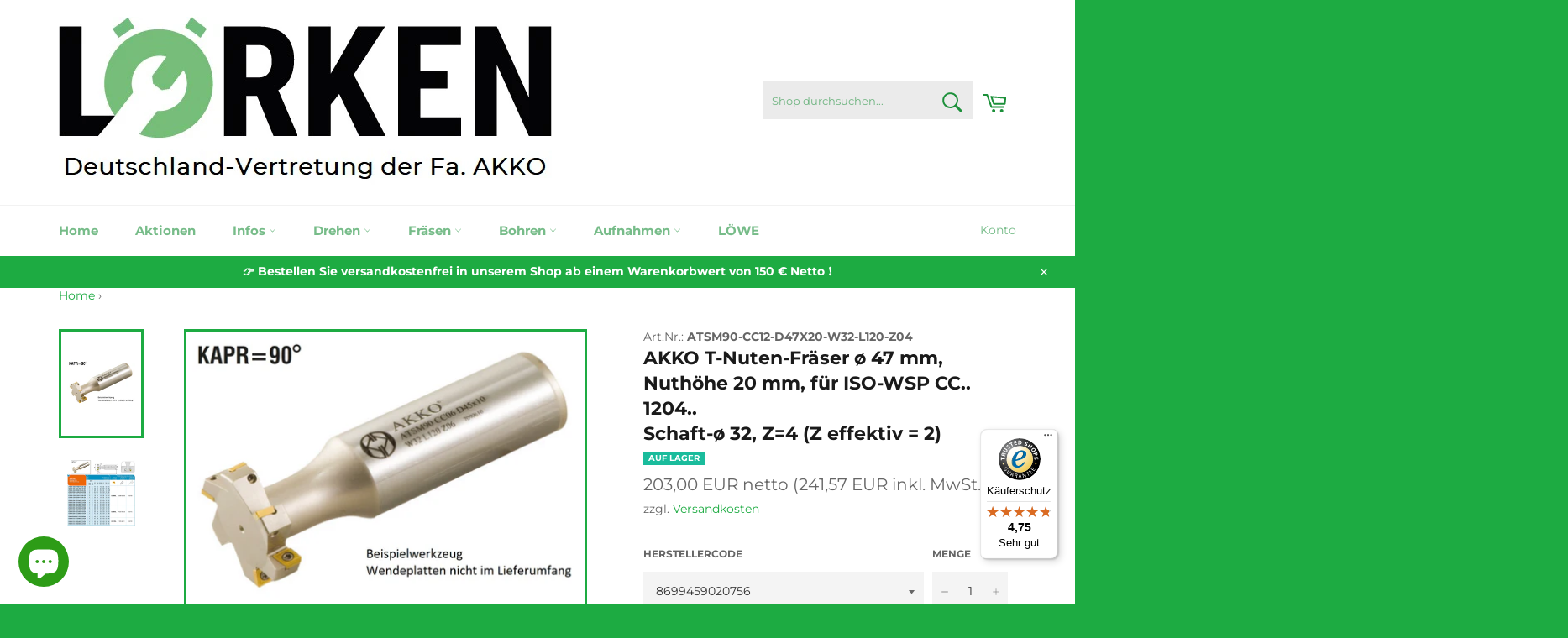

--- FILE ---
content_type: text/html; charset=utf-8
request_url: https://loerken.de/products/8699459020756
body_size: 44367
content:
<!doctype html>
<html class="no-js" lang="de">
<head>







<!-- Google Tag Manager -->
<script>(function(w,d,s,l,i){w[l]=w[l]||[];w[l].push({'gtm.start':
new Date().getTime(),event:'gtm.js'});var f=d.getElementsByTagName(s)[0],
j=d.createElement(s),dl=l!='dataLayer'?'&l='+l:'';j.async=true;j.src=
'https://www.googletagmanager.com/gtm.js?id='+i+dl;f.parentNode.insertBefore(j,f);
})(window,document,'script','dataLayer','GTM-MXR6QGM');</script>
<!-- End Google Tag Manager -->
  
  <meta charset="utf-8">
  <meta http-equiv="X-UA-Compatible" content="IE=edge,chrome=1">
  <meta name="viewport" content="width=device-width,initial-scale=1">
  <meta name="theme-color" content="#ffffff">

  

  <link rel="canonical" href="https://loerken.de/products/8699459020756">
  <title>
  AKKO T-Nuten-Fräser ø 47 mm, Nuthöhe 20 mm, für ISO-WSP CC.. 1204.. Sc &ndash; loerken
  </title>

  
    <meta name="description" content="Loerken">
  

  



















<!-- /snippets/social-meta-tags.liquid -->








<meta property="og:site_name" content="loerken">
<meta property="og:url" content="https://loerken.de/products/8699459020756">
<meta property="og:title" content="AKKO T-Nuten-Fräser ø 47 mm, Nuthöhe 20 mm, für ISO-WSP CC.. 1204.. Sc">
<meta property="og:type" content="product">
<meta property="og:description" content="Loerken">

  <meta property="og:price:amount" content="203,00">
  <meta property="og:price:currency" content="EUR">

<meta property="og:image" content="http://loerken.de/cdn/shop/products/ATSM90-CC06-D17X8-W16-L85-Z02_Bild_3b5ea483-77e2-45ef-b6b0-89a93e98f89a_1200x1200.jpg?v=1738623888"><meta property="og:image" content="http://loerken.de/cdn/shop/products/ATSM90-CC06-D17X8-W16-L85-Z02_komplett_371337f0-84b2-41ac-81d2-31aee9da2c59_1200x1200.jpg?v=1738623888">
<meta property="og:image:secure_url" content="https://loerken.de/cdn/shop/products/ATSM90-CC06-D17X8-W16-L85-Z02_Bild_3b5ea483-77e2-45ef-b6b0-89a93e98f89a_1200x1200.jpg?v=1738623888"><meta property="og:image:secure_url" content="https://loerken.de/cdn/shop/products/ATSM90-CC06-D17X8-W16-L85-Z02_komplett_371337f0-84b2-41ac-81d2-31aee9da2c59_1200x1200.jpg?v=1738623888">


<meta name="twitter:card" content="summary_large_image">
<meta name="twitter:title" content="AKKO T-Nuten-Fräser ø 47 mm, Nuthöhe 20 mm, für ISO-WSP CC.. 1204.. Sc">
<meta name="twitter:description" content="Loerken">

  
  <!-- Global site tag (gtag.js) - Google Analytics -->
  <script src="https://cdnjs.cloudflare.com/ajax/libs/jquery/3.2.1/jquery.min.js"></script>
  <script async src="https://www.googletagmanager.com/gtag/js?id=UA-190954406-1"></script>
  <script>
    window.dataLayer = window.dataLayer || [];
    function gtag(){dataLayer.push(arguments);}
    gtag('js', new Date());

    gtag('config', 'UA-190954406-1');
  </script>



  <script>
    document.documentElement.className = document.documentElement.className.replace('no-js', 'js');
  </script>

  <link href="//loerken.de/cdn/shop/t/5/assets/theme.scss.css?v=97835402712864589151764241747" rel="stylesheet" type="text/css" media="all" />

  <script>
    window.theme = window.theme || {};

    theme.strings = {
      stockAvailable: "1 übrig",
      addToCart: "In den Warenkorb legen",
      soldOut: "Lieferzeit auf Anfrage",
      unavailable: "Lieferzeit auf Anfrage",
      noStockAvailable: "Der Artikel konnte nicht in Ihren Warenkorb gelegt werden, da nicht genug Einheiten auf Lager sind.",
      willNotShipUntil: "Wird nach dem [date] versendet",
      willBeInStockAfter: "Wird nach dem [date] auf Lager sein",
      totalCartDiscount: "Du sparst [savings]",
      addressError: "Kann die Adresse nicht finden",
      addressNoResults: "Keine Ergebnisse für diese Adresse",
      addressQueryLimit: "Du hast die Nutzungsgrenze der Google-API überschritten. Du solltest über ein Upgrade auf einen \u003ca href=\"https:\/\/developers.google.com\/maps\/premium\/usage-limits\"\u003ePremium-Plan\u003c\/a\u003e nachdenken.",
      authError: "Es gab ein Problem bei der Authentifizierung deines Google Maps API-Schlüssels.",
      slideNumber: "Folie [slide_number], aktuell"
    };
  </script>

  <script src="//loerken.de/cdn/shop/t/5/assets/lazysizes.min.js?v=56045284683979784691709891764" async="async"></script>

  

  <script src="//loerken.de/cdn/shop/t/5/assets/vendor.js?v=59352919779726365461709891764" defer="defer"></script>

  
    <script>
      window.theme = window.theme || {};
      theme.moneyFormat = "{{amount_with_comma_separator}} €";
    </script>
  

  <script src="//loerken.de/cdn/shop/t/5/assets/theme.js?v=23031408842166635811753269076" defer="defer"></script>

  <script>window.performance && window.performance.mark && window.performance.mark('shopify.content_for_header.start');</script><meta name="google-site-verification" content="IFrKuv6Z4W4PEV4WpPVCeLvM7QDjevcmvAi6j0T9zXI">
<meta name="facebook-domain-verification" content="fpwxsymcllgaypzgtcea6k5dp9skc0">
<meta id="shopify-digital-wallet" name="shopify-digital-wallet" content="/46106804374/digital_wallets/dialog">
<meta name="shopify-checkout-api-token" content="2242b4b8eb868b3396c5669ffcc38a8e">
<meta id="in-context-paypal-metadata" data-shop-id="46106804374" data-venmo-supported="false" data-environment="production" data-locale="de_DE" data-paypal-v4="true" data-currency="EUR">
<link rel="alternate" type="application/json+oembed" href="https://loerken.de/products/8699459020756.oembed">
<script async="async" src="/checkouts/internal/preloads.js?locale=de-DE"></script>
<link rel="preconnect" href="https://shop.app" crossorigin="anonymous">
<script async="async" src="https://shop.app/checkouts/internal/preloads.js?locale=de-DE&shop_id=46106804374" crossorigin="anonymous"></script>
<script id="apple-pay-shop-capabilities" type="application/json">{"shopId":46106804374,"countryCode":"DE","currencyCode":"EUR","merchantCapabilities":["supports3DS"],"merchantId":"gid:\/\/shopify\/Shop\/46106804374","merchantName":"loerken","requiredBillingContactFields":["postalAddress","email","phone"],"requiredShippingContactFields":["postalAddress","email","phone"],"shippingType":"shipping","supportedNetworks":["visa","maestro","masterCard","amex"],"total":{"type":"pending","label":"loerken","amount":"1.00"},"shopifyPaymentsEnabled":true,"supportsSubscriptions":true}</script>
<script id="shopify-features" type="application/json">{"accessToken":"2242b4b8eb868b3396c5669ffcc38a8e","betas":["rich-media-storefront-analytics"],"domain":"loerken.de","predictiveSearch":true,"shopId":46106804374,"locale":"de"}</script>
<script>var Shopify = Shopify || {};
Shopify.shop = "loerken.myshopify.com";
Shopify.locale = "de";
Shopify.currency = {"active":"EUR","rate":"1.0"};
Shopify.country = "DE";
Shopify.theme = {"name":"Venture with WC - 2024-03-08","id":150172107018,"schema_name":"Venture","schema_version":"12.0.1","theme_store_id":null,"role":"main"};
Shopify.theme.handle = "null";
Shopify.theme.style = {"id":null,"handle":null};
Shopify.cdnHost = "loerken.de/cdn";
Shopify.routes = Shopify.routes || {};
Shopify.routes.root = "/";</script>
<script type="module">!function(o){(o.Shopify=o.Shopify||{}).modules=!0}(window);</script>
<script>!function(o){function n(){var o=[];function n(){o.push(Array.prototype.slice.apply(arguments))}return n.q=o,n}var t=o.Shopify=o.Shopify||{};t.loadFeatures=n(),t.autoloadFeatures=n()}(window);</script>
<script>
  window.ShopifyPay = window.ShopifyPay || {};
  window.ShopifyPay.apiHost = "shop.app\/pay";
  window.ShopifyPay.redirectState = null;
</script>
<script id="shop-js-analytics" type="application/json">{"pageType":"product"}</script>
<script defer="defer" async type="module" src="//loerken.de/cdn/shopifycloud/shop-js/modules/v2/client.init-shop-cart-sync_e98Ab_XN.de.esm.js"></script>
<script defer="defer" async type="module" src="//loerken.de/cdn/shopifycloud/shop-js/modules/v2/chunk.common_Pcw9EP95.esm.js"></script>
<script defer="defer" async type="module" src="//loerken.de/cdn/shopifycloud/shop-js/modules/v2/chunk.modal_CzmY4ZhL.esm.js"></script>
<script type="module">
  await import("//loerken.de/cdn/shopifycloud/shop-js/modules/v2/client.init-shop-cart-sync_e98Ab_XN.de.esm.js");
await import("//loerken.de/cdn/shopifycloud/shop-js/modules/v2/chunk.common_Pcw9EP95.esm.js");
await import("//loerken.de/cdn/shopifycloud/shop-js/modules/v2/chunk.modal_CzmY4ZhL.esm.js");

  window.Shopify.SignInWithShop?.initShopCartSync?.({"fedCMEnabled":true,"windoidEnabled":true});

</script>
<script>
  window.Shopify = window.Shopify || {};
  if (!window.Shopify.featureAssets) window.Shopify.featureAssets = {};
  window.Shopify.featureAssets['shop-js'] = {"shop-cart-sync":["modules/v2/client.shop-cart-sync_DazCVyJ3.de.esm.js","modules/v2/chunk.common_Pcw9EP95.esm.js","modules/v2/chunk.modal_CzmY4ZhL.esm.js"],"init-fed-cm":["modules/v2/client.init-fed-cm_D0AulfmK.de.esm.js","modules/v2/chunk.common_Pcw9EP95.esm.js","modules/v2/chunk.modal_CzmY4ZhL.esm.js"],"shop-cash-offers":["modules/v2/client.shop-cash-offers_BISyWFEA.de.esm.js","modules/v2/chunk.common_Pcw9EP95.esm.js","modules/v2/chunk.modal_CzmY4ZhL.esm.js"],"shop-login-button":["modules/v2/client.shop-login-button_D_c1vx_E.de.esm.js","modules/v2/chunk.common_Pcw9EP95.esm.js","modules/v2/chunk.modal_CzmY4ZhL.esm.js"],"pay-button":["modules/v2/client.pay-button_CHADzJ4g.de.esm.js","modules/v2/chunk.common_Pcw9EP95.esm.js","modules/v2/chunk.modal_CzmY4ZhL.esm.js"],"shop-button":["modules/v2/client.shop-button_CQnD2U3v.de.esm.js","modules/v2/chunk.common_Pcw9EP95.esm.js","modules/v2/chunk.modal_CzmY4ZhL.esm.js"],"avatar":["modules/v2/client.avatar_BTnouDA3.de.esm.js"],"init-windoid":["modules/v2/client.init-windoid_CmA0-hrC.de.esm.js","modules/v2/chunk.common_Pcw9EP95.esm.js","modules/v2/chunk.modal_CzmY4ZhL.esm.js"],"init-shop-for-new-customer-accounts":["modules/v2/client.init-shop-for-new-customer-accounts_BCzC_Mib.de.esm.js","modules/v2/client.shop-login-button_D_c1vx_E.de.esm.js","modules/v2/chunk.common_Pcw9EP95.esm.js","modules/v2/chunk.modal_CzmY4ZhL.esm.js"],"init-shop-email-lookup-coordinator":["modules/v2/client.init-shop-email-lookup-coordinator_DYzOit4u.de.esm.js","modules/v2/chunk.common_Pcw9EP95.esm.js","modules/v2/chunk.modal_CzmY4ZhL.esm.js"],"init-shop-cart-sync":["modules/v2/client.init-shop-cart-sync_e98Ab_XN.de.esm.js","modules/v2/chunk.common_Pcw9EP95.esm.js","modules/v2/chunk.modal_CzmY4ZhL.esm.js"],"shop-toast-manager":["modules/v2/client.shop-toast-manager_Bc-1elH8.de.esm.js","modules/v2/chunk.common_Pcw9EP95.esm.js","modules/v2/chunk.modal_CzmY4ZhL.esm.js"],"init-customer-accounts":["modules/v2/client.init-customer-accounts_CqlRHmZs.de.esm.js","modules/v2/client.shop-login-button_D_c1vx_E.de.esm.js","modules/v2/chunk.common_Pcw9EP95.esm.js","modules/v2/chunk.modal_CzmY4ZhL.esm.js"],"init-customer-accounts-sign-up":["modules/v2/client.init-customer-accounts-sign-up_DZmBw6yB.de.esm.js","modules/v2/client.shop-login-button_D_c1vx_E.de.esm.js","modules/v2/chunk.common_Pcw9EP95.esm.js","modules/v2/chunk.modal_CzmY4ZhL.esm.js"],"shop-follow-button":["modules/v2/client.shop-follow-button_Cx-w7rSq.de.esm.js","modules/v2/chunk.common_Pcw9EP95.esm.js","modules/v2/chunk.modal_CzmY4ZhL.esm.js"],"checkout-modal":["modules/v2/client.checkout-modal_Djjmh8qM.de.esm.js","modules/v2/chunk.common_Pcw9EP95.esm.js","modules/v2/chunk.modal_CzmY4ZhL.esm.js"],"shop-login":["modules/v2/client.shop-login_DMZMgoZf.de.esm.js","modules/v2/chunk.common_Pcw9EP95.esm.js","modules/v2/chunk.modal_CzmY4ZhL.esm.js"],"lead-capture":["modules/v2/client.lead-capture_SqejaEd8.de.esm.js","modules/v2/chunk.common_Pcw9EP95.esm.js","modules/v2/chunk.modal_CzmY4ZhL.esm.js"],"payment-terms":["modules/v2/client.payment-terms_DUeEqFTJ.de.esm.js","modules/v2/chunk.common_Pcw9EP95.esm.js","modules/v2/chunk.modal_CzmY4ZhL.esm.js"]};
</script>
<script>(function() {
  var isLoaded = false;
  function asyncLoad() {
    if (isLoaded) return;
    isLoaded = true;
    var urls = ["\/\/secure.apps.shappify.com\/apps\/csp\/customer_pricing.php?shop=loerken.myshopify.com","https:\/\/cp.boldapps.net\/csp_install_check.js?shop=loerken.myshopify.com","https:\/\/cp.boldapps.net\/js\/cspqb.js?shop=loerken.myshopify.com","https:\/\/accessories.w3apps.co\/js\/accessories.js?shop=loerken.myshopify.com","https:\/\/gdprcdn.b-cdn.net\/js\/gdpr_cookie_consent.min.js?shop=loerken.myshopify.com","https:\/\/chimpstatic.com\/mcjs-connected\/js\/users\/bf563c96a9862e811e3442b54\/60b4e47124e4f6ed9651b473e.js?shop=loerken.myshopify.com","https:\/\/tseish-app.connect.trustedshops.com\/esc.js?apiBaseUrl=aHR0cHM6Ly90c2Vpc2gtYXBwLmNvbm5lY3QudHJ1c3RlZHNob3BzLmNvbQ==\u0026instanceId=bG9lcmtlbi5teXNob3BpZnkuY29t\u0026shop=loerken.myshopify.com","https:\/\/searchanise-ef84.kxcdn.com\/widgets\/shopify\/init.js?a=3k4M3v1t6x\u0026shop=loerken.myshopify.com"];
    for (var i = 0; i < urls.length; i++) {
      var s = document.createElement('script');
      s.type = 'text/javascript';
      s.async = true;
      s.src = urls[i];
      var x = document.getElementsByTagName('script')[0];
      x.parentNode.insertBefore(s, x);
    }
  };
  if(window.attachEvent) {
    window.attachEvent('onload', asyncLoad);
  } else {
    window.addEventListener('load', asyncLoad, false);
  }
})();</script>
<script id="__st">var __st={"a":46106804374,"offset":3600,"reqid":"f8b2bfe9-f81d-4d89-ba1e-1f360a8e14ab-1769093791","pageurl":"loerken.de\/products\/8699459020756","u":"b8de4de8e99e","p":"product","rtyp":"product","rid":6113501347990};</script>
<script>window.ShopifyPaypalV4VisibilityTracking = true;</script>
<script id="captcha-bootstrap">!function(){'use strict';const t='contact',e='account',n='new_comment',o=[[t,t],['blogs',n],['comments',n],[t,'customer']],c=[[e,'customer_login'],[e,'guest_login'],[e,'recover_customer_password'],[e,'create_customer']],r=t=>t.map((([t,e])=>`form[action*='/${t}']:not([data-nocaptcha='true']) input[name='form_type'][value='${e}']`)).join(','),a=t=>()=>t?[...document.querySelectorAll(t)].map((t=>t.form)):[];function s(){const t=[...o],e=r(t);return a(e)}const i='password',u='form_key',d=['recaptcha-v3-token','g-recaptcha-response','h-captcha-response',i],f=()=>{try{return window.sessionStorage}catch{return}},m='__shopify_v',_=t=>t.elements[u];function p(t,e,n=!1){try{const o=window.sessionStorage,c=JSON.parse(o.getItem(e)),{data:r}=function(t){const{data:e,action:n}=t;return t[m]||n?{data:e,action:n}:{data:t,action:n}}(c);for(const[e,n]of Object.entries(r))t.elements[e]&&(t.elements[e].value=n);n&&o.removeItem(e)}catch(o){console.error('form repopulation failed',{error:o})}}const l='form_type',E='cptcha';function T(t){t.dataset[E]=!0}const w=window,h=w.document,L='Shopify',v='ce_forms',y='captcha';let A=!1;((t,e)=>{const n=(g='f06e6c50-85a8-45c8-87d0-21a2b65856fe',I='https://cdn.shopify.com/shopifycloud/storefront-forms-hcaptcha/ce_storefront_forms_captcha_hcaptcha.v1.5.2.iife.js',D={infoText:'Durch hCaptcha geschützt',privacyText:'Datenschutz',termsText:'Allgemeine Geschäftsbedingungen'},(t,e,n)=>{const o=w[L][v],c=o.bindForm;if(c)return c(t,g,e,D).then(n);var r;o.q.push([[t,g,e,D],n]),r=I,A||(h.body.append(Object.assign(h.createElement('script'),{id:'captcha-provider',async:!0,src:r})),A=!0)});var g,I,D;w[L]=w[L]||{},w[L][v]=w[L][v]||{},w[L][v].q=[],w[L][y]=w[L][y]||{},w[L][y].protect=function(t,e){n(t,void 0,e),T(t)},Object.freeze(w[L][y]),function(t,e,n,w,h,L){const[v,y,A,g]=function(t,e,n){const i=e?o:[],u=t?c:[],d=[...i,...u],f=r(d),m=r(i),_=r(d.filter((([t,e])=>n.includes(e))));return[a(f),a(m),a(_),s()]}(w,h,L),I=t=>{const e=t.target;return e instanceof HTMLFormElement?e:e&&e.form},D=t=>v().includes(t);t.addEventListener('submit',(t=>{const e=I(t);if(!e)return;const n=D(e)&&!e.dataset.hcaptchaBound&&!e.dataset.recaptchaBound,o=_(e),c=g().includes(e)&&(!o||!o.value);(n||c)&&t.preventDefault(),c&&!n&&(function(t){try{if(!f())return;!function(t){const e=f();if(!e)return;const n=_(t);if(!n)return;const o=n.value;o&&e.removeItem(o)}(t);const e=Array.from(Array(32),(()=>Math.random().toString(36)[2])).join('');!function(t,e){_(t)||t.append(Object.assign(document.createElement('input'),{type:'hidden',name:u})),t.elements[u].value=e}(t,e),function(t,e){const n=f();if(!n)return;const o=[...t.querySelectorAll(`input[type='${i}']`)].map((({name:t})=>t)),c=[...d,...o],r={};for(const[a,s]of new FormData(t).entries())c.includes(a)||(r[a]=s);n.setItem(e,JSON.stringify({[m]:1,action:t.action,data:r}))}(t,e)}catch(e){console.error('failed to persist form',e)}}(e),e.submit())}));const S=(t,e)=>{t&&!t.dataset[E]&&(n(t,e.some((e=>e===t))),T(t))};for(const o of['focusin','change'])t.addEventListener(o,(t=>{const e=I(t);D(e)&&S(e,y())}));const B=e.get('form_key'),M=e.get(l),P=B&&M;t.addEventListener('DOMContentLoaded',(()=>{const t=y();if(P)for(const e of t)e.elements[l].value===M&&p(e,B);[...new Set([...A(),...v().filter((t=>'true'===t.dataset.shopifyCaptcha))])].forEach((e=>S(e,t)))}))}(h,new URLSearchParams(w.location.search),n,t,e,['guest_login'])})(!0,!0)}();</script>
<script integrity="sha256-4kQ18oKyAcykRKYeNunJcIwy7WH5gtpwJnB7kiuLZ1E=" data-source-attribution="shopify.loadfeatures" defer="defer" src="//loerken.de/cdn/shopifycloud/storefront/assets/storefront/load_feature-a0a9edcb.js" crossorigin="anonymous"></script>
<script crossorigin="anonymous" defer="defer" src="//loerken.de/cdn/shopifycloud/storefront/assets/shopify_pay/storefront-65b4c6d7.js?v=20250812"></script>
<script data-source-attribution="shopify.dynamic_checkout.dynamic.init">var Shopify=Shopify||{};Shopify.PaymentButton=Shopify.PaymentButton||{isStorefrontPortableWallets:!0,init:function(){window.Shopify.PaymentButton.init=function(){};var t=document.createElement("script");t.src="https://loerken.de/cdn/shopifycloud/portable-wallets/latest/portable-wallets.de.js",t.type="module",document.head.appendChild(t)}};
</script>
<script data-source-attribution="shopify.dynamic_checkout.buyer_consent">
  function portableWalletsHideBuyerConsent(e){var t=document.getElementById("shopify-buyer-consent"),n=document.getElementById("shopify-subscription-policy-button");t&&n&&(t.classList.add("hidden"),t.setAttribute("aria-hidden","true"),n.removeEventListener("click",e))}function portableWalletsShowBuyerConsent(e){var t=document.getElementById("shopify-buyer-consent"),n=document.getElementById("shopify-subscription-policy-button");t&&n&&(t.classList.remove("hidden"),t.removeAttribute("aria-hidden"),n.addEventListener("click",e))}window.Shopify?.PaymentButton&&(window.Shopify.PaymentButton.hideBuyerConsent=portableWalletsHideBuyerConsent,window.Shopify.PaymentButton.showBuyerConsent=portableWalletsShowBuyerConsent);
</script>
<script data-source-attribution="shopify.dynamic_checkout.cart.bootstrap">document.addEventListener("DOMContentLoaded",(function(){function t(){return document.querySelector("shopify-accelerated-checkout-cart, shopify-accelerated-checkout")}if(t())Shopify.PaymentButton.init();else{new MutationObserver((function(e,n){t()&&(Shopify.PaymentButton.init(),n.disconnect())})).observe(document.body,{childList:!0,subtree:!0})}}));
</script>
<script id='scb4127' type='text/javascript' async='' src='https://loerken.de/cdn/shopifycloud/privacy-banner/storefront-banner.js'></script><link id="shopify-accelerated-checkout-styles" rel="stylesheet" media="screen" href="https://loerken.de/cdn/shopifycloud/portable-wallets/latest/accelerated-checkout-backwards-compat.css" crossorigin="anonymous">
<style id="shopify-accelerated-checkout-cart">
        #shopify-buyer-consent {
  margin-top: 1em;
  display: inline-block;
  width: 100%;
}

#shopify-buyer-consent.hidden {
  display: none;
}

#shopify-subscription-policy-button {
  background: none;
  border: none;
  padding: 0;
  text-decoration: underline;
  font-size: inherit;
  cursor: pointer;
}

#shopify-subscription-policy-button::before {
  box-shadow: none;
}

      </style>

<script>window.performance && window.performance.mark && window.performance.mark('shopify.content_for_header.end');</script>
  
  <style rel='text/css'>#w3-product-accessories{padding:0 5px !important;}</style>

  <!-- Hotjar Tracking Code for https://loerken.de -->
  <script>
      (function(h,o,t,j,a,r){
          h.hj=h.hj||function(){(h.hj.q=h.hj.q||[]).push(arguments)};
          h._hjSettings={hjid:2612564,hjsv:6};
          a=o.getElementsByTagName('head')[0];
          r=o.createElement('script');r.async=1;
          r.src=t+h._hjSettings.hjid+j+h._hjSettings.hjsv;
          a.appendChild(r);
      })(window,document,'https://static.hotjar.com/c/hotjar-','.js?sv=');
  </script>

<script async src="https://tag.clearbitscripts.com/v1/pk_a9e19e797f06249367eec981159ceb2a/tags.js"></script>
  
<!-- BEGIN app block: shopify://apps/complianz-gdpr-cookie-consent/blocks/bc-block/e49729f0-d37d-4e24-ac65-e0e2f472ac27 -->

    
    
<link id='complianz-css' rel="stylesheet" href=https://cdn.shopify.com/extensions/019be05e-f673-7a8f-bd4e-ed0da9930f96/gdpr-legal-cookie-75/assets/complainz.css media="print" onload="this.media='all'">
    <style>
        #Compliance-iframe.Compliance-iframe-branded > div.purposes-header,
        #Compliance-iframe.Compliance-iframe-branded > div.cmplc-cmp-header,
        #purposes-container > div.purposes-header,
        #Compliance-cs-banner .Compliance-cs-brand {
            background-color: #FFFFFF !important;
            color: #0A0A0A!important;
        }
        #Compliance-iframe.Compliance-iframe-branded .purposes-header .cmplc-btn-cp ,
        #Compliance-iframe.Compliance-iframe-branded .purposes-header .cmplc-btn-cp:hover,
        #Compliance-iframe.Compliance-iframe-branded .purposes-header .cmplc-btn-back:hover  {
            background-color: #ffffff !important;
            opacity: 1 !important;
        }
        #Compliance-cs-banner .cmplc-toggle .cmplc-toggle-label {
            color: #FFFFFF!important;
        }
        #Compliance-iframe.Compliance-iframe-branded .purposes-header .cmplc-btn-cp:hover,
        #Compliance-iframe.Compliance-iframe-branded .purposes-header .cmplc-btn-back:hover {
            background-color: #0A0A0A!important;
            color: #FFFFFF!important;
        }
        #Compliance-cs-banner #Compliance-cs-title {
            font-size: 14px !important;
        }
        #Compliance-cs-banner .Compliance-cs-content,
        #Compliance-cs-title,
        .cmplc-toggle-checkbox.granular-control-checkbox span {
            background-color: #FFFFFF !important;
            color: #0A0A0A !important;
            font-size: 14px !important;
        }
        #Compliance-cs-banner .Compliance-cs-close-btn {
            font-size: 14px !important;
            background-color: #FFFFFF !important;
        }
        #Compliance-cs-banner .Compliance-cs-opt-group {
            color: #FFFFFF !important;
        }
        #Compliance-cs-banner .Compliance-cs-opt-group button,
        .Compliance-alert button.Compliance-button-cancel {
            background-color: #007BBC!important;
            color: #FFFFFF!important;
        }
        #Compliance-cs-banner .Compliance-cs-opt-group button.Compliance-cs-accept-btn,
        #Compliance-cs-banner .Compliance-cs-opt-group button.Compliance-cs-btn-primary,
        .Compliance-alert button.Compliance-button-confirm {
            background-color: #007BBC !important;
            color: #FFFFFF !important;
        }
        #Compliance-cs-banner .Compliance-cs-opt-group button.Compliance-cs-reject-btn {
            background-color: #007BBC!important;
            color: #FFFFFF!important;
        }

        #Compliance-cs-banner .Compliance-banner-content button {
            cursor: pointer !important;
            color: currentColor !important;
            text-decoration: underline !important;
            border: none !important;
            background-color: transparent !important;
            font-size: 100% !important;
            padding: 0 !important;
        }

        #Compliance-cs-banner .Compliance-cs-opt-group button {
            border-radius: 4px !important;
            padding-block: 10px !important;
        }
        @media (min-width: 640px) {
            #Compliance-cs-banner.Compliance-cs-default-floating:not(.Compliance-cs-top):not(.Compliance-cs-center) .Compliance-cs-container, #Compliance-cs-banner.Compliance-cs-default-floating:not(.Compliance-cs-bottom):not(.Compliance-cs-center) .Compliance-cs-container, #Compliance-cs-banner.Compliance-cs-default-floating.Compliance-cs-center:not(.Compliance-cs-top):not(.Compliance-cs-bottom) .Compliance-cs-container {
                width: 560px !important;
            }
            #Compliance-cs-banner.Compliance-cs-default-floating:not(.Compliance-cs-top):not(.Compliance-cs-center) .Compliance-cs-opt-group, #Compliance-cs-banner.Compliance-cs-default-floating:not(.Compliance-cs-bottom):not(.Compliance-cs-center) .Compliance-cs-opt-group, #Compliance-cs-banner.Compliance-cs-default-floating.Compliance-cs-center:not(.Compliance-cs-top):not(.Compliance-cs-bottom) .Compliance-cs-opt-group {
                flex-direction: row !important;
            }
            #Compliance-cs-banner .Compliance-cs-opt-group button:not(:last-of-type),
            #Compliance-cs-banner .Compliance-cs-opt-group button {
                margin-right: 4px !important;
            }
            #Compliance-cs-banner .Compliance-cs-container .Compliance-cs-brand {
                position: absolute !important;
                inset-block-start: 6px;
            }
        }
        #Compliance-cs-banner.Compliance-cs-default-floating:not(.Compliance-cs-top):not(.Compliance-cs-center) .Compliance-cs-opt-group > div, #Compliance-cs-banner.Compliance-cs-default-floating:not(.Compliance-cs-bottom):not(.Compliance-cs-center) .Compliance-cs-opt-group > div, #Compliance-cs-banner.Compliance-cs-default-floating.Compliance-cs-center:not(.Compliance-cs-top):not(.Compliance-cs-bottom) .Compliance-cs-opt-group > div {
            flex-direction: row-reverse;
            width: 100% !important;
        }

        .Compliance-cs-brand-badge-outer, .Compliance-cs-brand-badge, #Compliance-cs-banner.Compliance-cs-default-floating.Compliance-cs-bottom .Compliance-cs-brand-badge-outer,
        #Compliance-cs-banner.Compliance-cs-default.Compliance-cs-bottom .Compliance-cs-brand-badge-outer,
        #Compliance-cs-banner.Compliance-cs-default:not(.Compliance-cs-left) .Compliance-cs-brand-badge-outer,
        #Compliance-cs-banner.Compliance-cs-default-floating:not(.Compliance-cs-left) .Compliance-cs-brand-badge-outer {
            display: none !important
        }

        #Compliance-cs-banner:not(.Compliance-cs-top):not(.Compliance-cs-bottom) .Compliance-cs-container.Compliance-cs-themed {
            flex-direction: row !important;
        }

        #Compliance-cs-banner #Compliance-cs-title,
        #Compliance-cs-banner #Compliance-cs-custom-title {
            justify-self: center !important;
            font-size: 14px !important;
            font-family: -apple-system,sans-serif !important;
            margin-inline: auto !important;
            width: 55% !important;
            text-align: center;
            font-weight: 600;
            visibility: unset;
        }

        @media (max-width: 640px) {
            #Compliance-cs-banner #Compliance-cs-title,
            #Compliance-cs-banner #Compliance-cs-custom-title {
                display: block;
            }
        }

        #Compliance-cs-banner .Compliance-cs-brand img {
            max-width: 110px !important;
            min-height: 32px !important;
        }
        #Compliance-cs-banner .Compliance-cs-container .Compliance-cs-brand {
            background: none !important;
            padding: 0px !important;
            margin-block-start:10px !important;
            margin-inline-start:16px !important;
        }

        #Compliance-cs-banner .Compliance-cs-opt-group button {
            padding-inline: 4px !important;
        }

    </style>
    
    
    
    

    <script type="text/javascript">
        function loadScript(src) {
            return new Promise((resolve, reject) => {
                const s = document.createElement("script");
                s.src = src;
                s.charset = "UTF-8";
                s.onload = resolve;
                s.onerror = reject;
                document.head.appendChild(s);
            });
        }

        function filterGoogleConsentModeURLs(domainsArray) {
            const googleConsentModeComplianzURls = [
                // 197, # Google Tag Manager:
                {"domain":"s.www.googletagmanager.com", "path":""},
                {"domain":"www.tagmanager.google.com", "path":""},
                {"domain":"www.googletagmanager.com", "path":""},
                {"domain":"googletagmanager.com", "path":""},
                {"domain":"tagassistant.google.com", "path":""},
                {"domain":"tagmanager.google.com", "path":""},

                // 2110, # Google Analytics 4:
                {"domain":"www.analytics.google.com", "path":""},
                {"domain":"www.google-analytics.com", "path":""},
                {"domain":"ssl.google-analytics.com", "path":""},
                {"domain":"google-analytics.com", "path":""},
                {"domain":"analytics.google.com", "path":""},
                {"domain":"region1.google-analytics.com", "path":""},
                {"domain":"region1.analytics.google.com", "path":""},
                {"domain":"*.google-analytics.com", "path":""},
                {"domain":"www.googletagmanager.com", "path":"/gtag/js?id=G"},
                {"domain":"googletagmanager.com", "path":"/gtag/js?id=UA"},
                {"domain":"www.googletagmanager.com", "path":"/gtag/js?id=UA"},
                {"domain":"googletagmanager.com", "path":"/gtag/js?id=G"},

                // 177, # Google Ads conversion tracking:
                {"domain":"googlesyndication.com", "path":""},
                {"domain":"media.admob.com", "path":""},
                {"domain":"gmodules.com", "path":""},
                {"domain":"ad.ytsa.net", "path":""},
                {"domain":"dartmotif.net", "path":""},
                {"domain":"dmtry.com", "path":""},
                {"domain":"go.channelintelligence.com", "path":""},
                {"domain":"googleusercontent.com", "path":""},
                {"domain":"googlevideo.com", "path":""},
                {"domain":"gvt1.com", "path":""},
                {"domain":"links.channelintelligence.com", "path":""},
                {"domain":"obrasilinteirojoga.com.br", "path":""},
                {"domain":"pcdn.tcgmsrv.net", "path":""},
                {"domain":"rdr.tag.channelintelligence.com", "path":""},
                {"domain":"static.googleadsserving.cn", "path":""},
                {"domain":"studioapi.doubleclick.com", "path":""},
                {"domain":"teracent.net", "path":""},
                {"domain":"ttwbs.channelintelligence.com", "path":""},
                {"domain":"wtb.channelintelligence.com", "path":""},
                {"domain":"youknowbest.com", "path":""},
                {"domain":"doubleclick.net", "path":""},
                {"domain":"redirector.gvt1.com", "path":""},

                //116, # Google Ads Remarketing
                {"domain":"googlesyndication.com", "path":""},
                {"domain":"media.admob.com", "path":""},
                {"domain":"gmodules.com", "path":""},
                {"domain":"ad.ytsa.net", "path":""},
                {"domain":"dartmotif.net", "path":""},
                {"domain":"dmtry.com", "path":""},
                {"domain":"go.channelintelligence.com", "path":""},
                {"domain":"googleusercontent.com", "path":""},
                {"domain":"googlevideo.com", "path":""},
                {"domain":"gvt1.com", "path":""},
                {"domain":"links.channelintelligence.com", "path":""},
                {"domain":"obrasilinteirojoga.com.br", "path":""},
                {"domain":"pcdn.tcgmsrv.net", "path":""},
                {"domain":"rdr.tag.channelintelligence.com", "path":""},
                {"domain":"static.googleadsserving.cn", "path":""},
                {"domain":"studioapi.doubleclick.com", "path":""},
                {"domain":"teracent.net", "path":""},
                {"domain":"ttwbs.channelintelligence.com", "path":""},
                {"domain":"wtb.channelintelligence.com", "path":""},
                {"domain":"youknowbest.com", "path":""},
                {"domain":"doubleclick.net", "path":""},
                {"domain":"redirector.gvt1.com", "path":""}
            ];

            if (!Array.isArray(domainsArray)) { 
                return [];
            }

            const blockedPairs = new Map();
            for (const rule of googleConsentModeComplianzURls) {
                if (!blockedPairs.has(rule.domain)) {
                    blockedPairs.set(rule.domain, new Set());
                }
                blockedPairs.get(rule.domain).add(rule.path);
            }

            return domainsArray.filter(item => {
                const paths = blockedPairs.get(item.d);
                return !(paths && paths.has(item.p));
            });
        }

        function setupAutoblockingByDomain() {
            // autoblocking by domain
            const autoblockByDomainArray = [];
            const prefixID = '10000' // to not get mixed with real metis ids
            let cmpBlockerDomains = []
            let cmpCmplcVendorsPurposes = {}
            let counter = 1
            for (const object of autoblockByDomainArray) {
                cmpBlockerDomains.push({
                    d: object.d,
                    p: object.path,
                    v: prefixID + counter,
                });
                counter++;
            }
            
            counter = 1
            for (const object of autoblockByDomainArray) {
                cmpCmplcVendorsPurposes[prefixID + counter] = object?.p ?? '1';
                counter++;
            }

            Object.defineProperty(window, "cmp_cmplc_vendors_purposes", {
                get() {
                    return cmpCmplcVendorsPurposes;
                },
                set(value) {
                    cmpCmplcVendorsPurposes = { ...cmpCmplcVendorsPurposes, ...value };
                }
            });
            const basicGmc = true;


            Object.defineProperty(window, "cmp_importblockerdomains", {
                get() {
                    if (basicGmc) {
                        return filterGoogleConsentModeURLs(cmpBlockerDomains);
                    }
                    return cmpBlockerDomains;
                },
                set(value) {
                    cmpBlockerDomains = [ ...cmpBlockerDomains, ...value ];
                }
            });
        }

        function enforceRejectionRecovery() {
            const base = (window._cmplc = window._cmplc || {});
            const featuresHolder = {};

            function lockFlagOn(holder) {
                const desc = Object.getOwnPropertyDescriptor(holder, 'rejection_recovery');
                if (!desc) {
                    Object.defineProperty(holder, 'rejection_recovery', {
                        get() { return true; },
                        set(_) { /* ignore */ },
                        enumerable: true,
                        configurable: false
                    });
                }
                return holder;
            }

            Object.defineProperty(base, 'csFeatures', {
                configurable: false,
                enumerable: true,
                get() {
                    return featuresHolder;
                },
                set(obj) {
                    if (obj && typeof obj === 'object') {
                        Object.keys(obj).forEach(k => {
                            if (k !== 'rejection_recovery') {
                                featuresHolder[k] = obj[k];
                            }
                        });
                    }
                    // we lock it, it won't try to redefine
                    lockFlagOn(featuresHolder);
                }
            });

            // Ensure an object is exposed even if read early
            if (!('csFeatures' in base)) {
                base.csFeatures = {};
            } else {
                // If someone already set it synchronously, merge and lock now.
                base.csFeatures = base.csFeatures;
            }
        }

        function splitDomains(joinedString) {
            if (!joinedString) {
                return []; // empty string -> empty array
            }
            return joinedString.split(";");
        }

        function setupWhitelist() {
            // Whitelist by domain:
            const whitelistString = "";
            const whitelist_array = [...splitDomains(whitelistString)];
            if (Array.isArray(window?.cmp_block_ignoredomains)) {
                window.cmp_block_ignoredomains = [...whitelist_array, ...window.cmp_block_ignoredomains];
            }
        }

        async function initCompliance() {
            const currentCsConfiguration = {"siteId":4390496,"cookiePolicyIds":{"en":54083118},"banner":{"acceptButtonDisplay":true,"rejectButtonDisplay":true,"customizeButtonDisplay":true,"position":"float-center","backgroundOverlay":false,"fontSize":"14px","content":"","acceptButtonCaption":"","rejectButtonCaption":"","customizeButtonCaption":"","backgroundColor":"#FFFFFF","textColor":"#0A0A0A","acceptButtonColor":"#007BBC","acceptButtonCaptionColor":"#FFFFFF","rejectButtonColor":"#007BBC","rejectButtonCaptionColor":"#FFFFFF","customizeButtonColor":"#007BBC","customizeButtonCaptionColor":"#FFFFFF","logo":"data:image\/svg+xml;base64,[base64]","brandTextColor":"#0A0A0A","brandBackgroundColor":"#FFFFFF","applyStyles":"false"},"whitelabel":true};
            const preview_config = {"format_and_position":{"has_background_overlay":false,"position":"float-center"},"text":{"fontsize":"14px","content":{"main":"","accept":"","reject":"","learnMore":""}},"theme":{"setting_type":2,"standard":{"subtype":"light"},"color":{"selected_color":"Mint","selected_color_style":"neutral"},"custom":{"main":{"background":"#FFFFFF","text":"#0A0A0A"},"acceptButton":{"background":"#007BBC","text":"#FFFFFF"},"rejectButton":{"background":"#007BBC","text":"#FFFFFF"},"learnMoreButton":{"background":"#007BBC","text":"#FFFFFF"}},"logo":{"type":3,"add_from_url":{"url":"","brand_header_color":"#FFFFFF","brand_text_color":"#0A0A0A"},"upload":{"src":"data:image\/svg+xml;base64,[base64]","brand_header_color":"#FFFFFF","brand_text_color":"#0A0A0A"}}},"whitelabel":true,"privacyWidget":true,"cookiePolicyPageUrl":"\/pages\/cookie-policy","privacyPolicyPageUrl":"\/policies\/privacy-policy","primaryDomain":"https:\/\/loerken.de"};
            const settings = {"businessLocation":null,"targetRegions":[],"legislations":{"isAutomatic":true,"customLegislations":{"gdprApplies":true,"usprApplies":false,"ccpaApplies":false,"lgpdApplies":false}},"googleConsentMode":false,"microsoftConsentMode":false,"enableTcf":false,"fallbackLanguage":"en","emailNotification":true,"disableAutoBlocking":false,"enableAdvanceGCM":true};

            const supportedLangs = [
            'bg','ca','cs','da','de','el','en','en-GB','es','et',
            'fi','fr','hr','hu','it','lt','lv','nl','no','pl',
            'pt','pt-BR','ro','ru','sk','sl','sv'
            ];

            // Build i18n map; prefer globals (e.g., window.it / window.en) if your locale files define them,
            // otherwise fall back to Liquid-injected JSON (cleaned_*).
            const currentLang = "de";
            const fallbackLang = "en";

            let cmplc_i18n = {};

            // fallback first
            (function attachFallback() {
                // If your external locale file defines a global like "window[<lang>]"
                if (typeof window[fallbackLang] !== "undefined") {
                    cmplc_i18n[fallbackLang] = window[fallbackLang];
                    return;
                }
            })();

            // then current
            (function attachCurrent() {
            if (supportedLangs.includes(currentLang)) {
                if (typeof window[currentLang] !== "undefined") {
                    cmplc_i18n[currentLang] = window[currentLang];
                    return;
                }
            }
            })();

            const localeRootUrl = "/";
            const normalizedLocaleRoot = localeRootUrl.startsWith('/') ? localeRootUrl : `/${localeRootUrl}`;
            const isPrimaryLang = normalizedLocaleRoot === '/';

            const hasCookiePolicyForLocale = Boolean(currentCsConfiguration?.cookiePolicyIds?.[currentLang]);
            const localePath = isPrimaryLang ? '' : (hasCookiePolicyForLocale ? normalizedLocaleRoot : `/${fallbackLang}`);
            const primaryDomain = "https://loerken.de";
            const cookiePolicyPageUrl = "/pages/cookie-policy";
            const privacyPolicyPageUrl = "/policies/privacy-policy";

            const cookiePolicyId =
            currentCsConfiguration?.cookiePolicyIds[currentLang] ??
            currentCsConfiguration?.cookiePolicyIds[fallbackLang];

            // 🔴 IMPORTANT: make _cmplc global
            window._cmplc = window?._cmplc || [];
            const _cmplc = window._cmplc;

            _cmplc.csConfiguration = {
                ..._cmplc.csConfiguration,
                ...currentCsConfiguration,
                cookiePolicyId,
                consentOnContinuedBrowsing:  false,
                perPurposeConsent:           true,
                countryDetection:            true,
                enableGdpr:                  settings?.legislations?.customLegislations?.gdprApplies,
                enableUspr:                  settings?.legislations?.customLegislations?.usprApplies,
                enableCcpa:                  settings?.legislations?.customLegislations?.ccpaApplies,
                enableLgpd:                  settings?.legislations?.customLegislations?.lgpdApplies,
                googleConsentMode:           settings?.googleConsentMode,
                uetConsentMode:              settings?.microsoftConsentMode,
                enableTcf:                   settings?.enableTcf,
                tcfPublisherCC:              settings?.businessLocation,
                lang:                        supportedLangs.includes(currentLang) ? currentLang : fallbackLang,
                i18n:                        cmplc_i18n,
                brand:                       'Complianz',
                cookiePolicyInOtherWindow:   true,
                cookiePolicyUrl:             `${primaryDomain}${localePath}${cookiePolicyPageUrl}`,
                privacyPolicyUrl:            `${primaryDomain}${localePath}${privacyPolicyPageUrl}`,
                floatingPreferencesButtonDisplay: currentCsConfiguration?.privacyWidget ? (currentCsConfiguration?.banner?.privacyWidgetPosition ?? 'bottom-right') : false,
                cmpId:                       { tcf: 332 },
                callback:                    {},
                purposes:                    "1, 2, 3, 4, 5",
                promptToAcceptOnBlockedElements: true,
                googleEnableAdvertiserConsentMode: settings?.googleConsentMode && settings?.enableTcf
            };

            const customeContent = preview_config?.text?.content ?? {};
            const titleContent =
            customeContent?.title?.hasOwnProperty(currentLang) ? customeContent?.title[currentLang] :
            customeContent?.title?.hasOwnProperty(fallbackLang) ? customeContent?.title[fallbackLang] : '';
            let mainContent =
            customeContent?.main?.hasOwnProperty(currentLang) ? customeContent?.main[currentLang] :
            customeContent?.main?.hasOwnProperty(fallbackLang) ? customeContent?.main[fallbackLang] : '';
            if (titleContent !== '') {
            mainContent = mainContent !== '' ? `<h2 id='Compliance-cs-custom-title'>${titleContent}</h2>${mainContent}` : '';
            }

            _cmplc.csConfiguration.banner = {
            ..._cmplc.csConfiguration.banner,
            content: mainContent,
            acceptButtonCaption:
                customeContent?.accept?.hasOwnProperty(currentLang) ? customeContent?.accept[currentLang] :
                customeContent?.accept?.hasOwnProperty(fallbackLang) ? customeContent?.accept[fallbackLang] : '',
            rejectButtonCaption:
                customeContent?.reject?.hasOwnProperty(currentLang) ? customeContent?.reject[currentLang] :
                customeContent?.reject?.hasOwnProperty(fallbackLang) ? customeContent?.reject[fallbackLang] : '',
            customizeButtonCaption:
                customeContent?.learnMore?.hasOwnProperty(currentLang) ? customeContent?.learnMore[currentLang] :
                customeContent?.learnMore?.hasOwnProperty(fallbackLang) ? customeContent?.learnMore[fallbackLang] : '',
            cookiePolicyLinkCaption:
                customeContent?.cp_caption?.hasOwnProperty(currentLang) ? customeContent?.cp_caption[currentLang] :
                customeContent?.cp_caption?.hasOwnProperty(fallbackLang) ? customeContent?.cp_caption[fallbackLang] : '',
            };

            var onPreferenceExpressedOrNotNeededCallback = function(prefs) {
                var isPrefEmpty = !prefs || Object.keys(prefs).length === 0;
                var consent = isPrefEmpty ? _cmplc.cs.api.getPreferences() : prefs;
                var shopifyPurposes = {
                    "analytics": [4, 's'],
                    "marketing": [5, 'adv'],
                    "preferences": [2, 3],
                    "sale_of_data": ['s', 'sh'],
                }
                var expressedConsent = {};
                Object.keys(shopifyPurposes).forEach(function(purposeItem) {
                    var purposeExpressed = null
                    shopifyPurposes[purposeItem].forEach(item => {
                    if (consent.purposes && typeof consent.purposes[item] === 'boolean') {
                        purposeExpressed = consent.purposes[item];
                    }
                    if (consent.uspr && typeof consent.uspr[item] === 'boolean' && purposeExpressed !== false) {
                        purposeExpressed = consent.uspr[item];
                    }
                    })
                    if (typeof purposeExpressed === 'boolean') {
                        expressedConsent[purposeItem] = purposeExpressed;
                    }
                })

                var oldConsentOfCustomer = Shopify.customerPrivacy.currentVisitorConsent();
                if (oldConsentOfCustomer["sale_of_data"] !== 'no') {
                    expressedConsent["sale_of_data"] = true;
                }

                window.Shopify.customerPrivacy.setTrackingConsent(expressedConsent, function() {});
            }

            var onCcpaOptOutCallback = function () {
                window.Shopify.customerPrivacy.setTrackingConsent({ "sale_of_data": false });
            }
        
            var onReady = function () {
                const currentConsent = window.Shopify.customerPrivacy.currentVisitorConsent();
                delete currentConsent['sale_of_data'];
                if (Object.values(currentConsent).some(consent => consent !== '') || !_cmplc.cs.state.needsConsent) {
                    return;
                }
                window._cmplc.cs.api.showBanner();
            }

            _cmplc.csConfiguration.callback.onPreferenceExpressedOrNotNeeded = onPreferenceExpressedOrNotNeededCallback;
            _cmplc.csConfiguration.callback.onCcpaOptOut = onCcpaOptOutCallback;
            _cmplc.csConfiguration.callback.onReady = onReady;

            window.dispatchEvent(new CustomEvent('cmplc::configurationIsSet'));
            window.COMPLIANZ_CONFIGURATION_IS_SET = true;

            if (settings?.disableAutoBlocking === true) {
                await loadScript(`https://cs.complianz.io/sync/${currentCsConfiguration.siteId}.js`)
                return;
            }

            // Load Complianz autoblocking AFTER config is set and global
            await loadScript(`https://cs.complianz.io/autoblocking/${currentCsConfiguration.siteId}.js`)
        }

        Promise.all([
            loadScript("https://cdn.shopify.com/extensions/019be05e-f673-7a8f-bd4e-ed0da9930f96/gdpr-legal-cookie-75/assets/de.js"),
            loadScript("https://cdn.shopify.com/extensions/019be05e-f673-7a8f-bd4e-ed0da9930f96/gdpr-legal-cookie-75/assets/en.js"),
        ]).then(async () => {
            // Autoblocking by domain:
            enforceRejectionRecovery();
            setupAutoblockingByDomain();
            await initCompliance();
            
        }).catch(async (err) => {
            console.error("Failed to load locale scripts:", err);
            // Autoblocking by domain:
            setupAutoblockingByDomain();
            await initCompliance();
        }).finally(() => {
            // Whitelist by domain:
            setupWhitelist();
            loadScript("https://cdn.complianz.io/cs/compliance_cs.js");
            if(false == true) {
                loadScript("https://cdn.complianz.io/cs/tcf/stub-v2.js");
                loadScript("https://cdn.complianz.io/cs/tcf/safe-tcf-v2.js");
            }
            if(false == true) {
                loadScript("//cdn.complianz.io/cs/gpp/stub.js");
            }
        });
    </script>

    <script>
        window.Shopify.loadFeatures(
            [
                {
                name: 'consent-tracking-api',
                version: '0.1',
                },
            ],
            function(error) {
                if (error) {
                throw error;
                }
            }
        );
    </script>


<!-- END app block --><!-- BEGIN app block: shopify://apps/rockit-sales-manager/blocks/timer-embed/f347a9bf-00bf-4eeb-9f4d-159bb9b1cead -->
<script src="https://cdn.shopify.com/extensions/0199eace-d431-774c-8c2f-e9a485f4a2f4/digitalrocketsapp-widgets-23/assets/timer.js" defer></script>
<script>
    document.addEventListener('DOMContentLoaded', () => {
        const showPlaceholder = false;
        const timerIcon = "https:\/\/cdn.shopify.com\/extensions\/0199eace-d431-774c-8c2f-e9a485f4a2f4\/digitalrocketsapp-widgets-23\/assets\/timer.svg";
        const localeCode = "de";
        
            const timers = {"653c7dd3-ed55-4254-9503-701515ae3cae":{"type":"countdown","style":{"font":"","background":{"type":"single_color","color":"#FFFFFF"},"border":{"radius":8,"size":0,"color":"#25a927"},"title":{"size":24,"color":"#000000","weight":null},"subtitle":{"size":16,"color":"#000000","weight":null},"timer":{"size":48,"color":"#000000","weight":null},"timer_label":{"size":16,"color":"#000000","weight":null},"padding":{"top":20,"bottom":20},"margin":{"top":30,"bottom":30}},"title":"Limitiertes Angebot","subtitle":"noch gültig bis:","days":"Tage","hours":"Stunden","minutes":"Minuten","seconds":"Sekunden","translations":{"de":{"title":"Limitiertes Angebot","subtitle":"Verkauf endet:","days":"Tage","hours":"Stunden","minutes":"Minuten","seconds":"Sekunden"}},"placement":{"selector":"","position":"append"}}};
        

        const widgetController = new RockitSalesManager.TimerWidgetController({
            blockId: undefined,
            templates: timers,
            productVariants: 
    {
        
            
        
    }
,
            localeCode: localeCode,
            timerIcon: timerIcon,
            showPlaceholder: showPlaceholder
        });
        widgetController.start({
            selectedProductVariantId: 37673372123286
        });
    });
</script>
<!-- END app block --><!-- BEGIN app block: shopify://apps/rockit-sales-manager/blocks/savings-embed/f347a9bf-00bf-4eeb-9f4d-159bb9b1cead -->

<!-- END app block --><script src="https://cdn.shopify.com/extensions/e8878072-2f6b-4e89-8082-94b04320908d/inbox-1254/assets/inbox-chat-loader.js" type="text/javascript" defer="defer"></script>
<script src="https://cdn.shopify.com/extensions/8d2c31d3-a828-4daf-820f-80b7f8e01c39/nova-eu-cookie-bar-gdpr-4/assets/nova-cookie-app-embed.js" type="text/javascript" defer="defer"></script>
<link href="https://cdn.shopify.com/extensions/8d2c31d3-a828-4daf-820f-80b7f8e01c39/nova-eu-cookie-bar-gdpr-4/assets/nova-cookie.css" rel="stylesheet" type="text/css" media="all">
<link href="https://monorail-edge.shopifysvc.com" rel="dns-prefetch">
<script>(function(){if ("sendBeacon" in navigator && "performance" in window) {try {var session_token_from_headers = performance.getEntriesByType('navigation')[0].serverTiming.find(x => x.name == '_s').description;} catch {var session_token_from_headers = undefined;}var session_cookie_matches = document.cookie.match(/_shopify_s=([^;]*)/);var session_token_from_cookie = session_cookie_matches && session_cookie_matches.length === 2 ? session_cookie_matches[1] : "";var session_token = session_token_from_headers || session_token_from_cookie || "";function handle_abandonment_event(e) {var entries = performance.getEntries().filter(function(entry) {return /monorail-edge.shopifysvc.com/.test(entry.name);});if (!window.abandonment_tracked && entries.length === 0) {window.abandonment_tracked = true;var currentMs = Date.now();var navigation_start = performance.timing.navigationStart;var payload = {shop_id: 46106804374,url: window.location.href,navigation_start,duration: currentMs - navigation_start,session_token,page_type: "product"};window.navigator.sendBeacon("https://monorail-edge.shopifysvc.com/v1/produce", JSON.stringify({schema_id: "online_store_buyer_site_abandonment/1.1",payload: payload,metadata: {event_created_at_ms: currentMs,event_sent_at_ms: currentMs}}));}}window.addEventListener('pagehide', handle_abandonment_event);}}());</script>
<script id="web-pixels-manager-setup">(function e(e,d,r,n,o){if(void 0===o&&(o={}),!Boolean(null===(a=null===(i=window.Shopify)||void 0===i?void 0:i.analytics)||void 0===a?void 0:a.replayQueue)){var i,a;window.Shopify=window.Shopify||{};var t=window.Shopify;t.analytics=t.analytics||{};var s=t.analytics;s.replayQueue=[],s.publish=function(e,d,r){return s.replayQueue.push([e,d,r]),!0};try{self.performance.mark("wpm:start")}catch(e){}var l=function(){var e={modern:/Edge?\/(1{2}[4-9]|1[2-9]\d|[2-9]\d{2}|\d{4,})\.\d+(\.\d+|)|Firefox\/(1{2}[4-9]|1[2-9]\d|[2-9]\d{2}|\d{4,})\.\d+(\.\d+|)|Chrom(ium|e)\/(9{2}|\d{3,})\.\d+(\.\d+|)|(Maci|X1{2}).+ Version\/(15\.\d+|(1[6-9]|[2-9]\d|\d{3,})\.\d+)([,.]\d+|)( \(\w+\)|)( Mobile\/\w+|) Safari\/|Chrome.+OPR\/(9{2}|\d{3,})\.\d+\.\d+|(CPU[ +]OS|iPhone[ +]OS|CPU[ +]iPhone|CPU IPhone OS|CPU iPad OS)[ +]+(15[._]\d+|(1[6-9]|[2-9]\d|\d{3,})[._]\d+)([._]\d+|)|Android:?[ /-](13[3-9]|1[4-9]\d|[2-9]\d{2}|\d{4,})(\.\d+|)(\.\d+|)|Android.+Firefox\/(13[5-9]|1[4-9]\d|[2-9]\d{2}|\d{4,})\.\d+(\.\d+|)|Android.+Chrom(ium|e)\/(13[3-9]|1[4-9]\d|[2-9]\d{2}|\d{4,})\.\d+(\.\d+|)|SamsungBrowser\/([2-9]\d|\d{3,})\.\d+/,legacy:/Edge?\/(1[6-9]|[2-9]\d|\d{3,})\.\d+(\.\d+|)|Firefox\/(5[4-9]|[6-9]\d|\d{3,})\.\d+(\.\d+|)|Chrom(ium|e)\/(5[1-9]|[6-9]\d|\d{3,})\.\d+(\.\d+|)([\d.]+$|.*Safari\/(?![\d.]+ Edge\/[\d.]+$))|(Maci|X1{2}).+ Version\/(10\.\d+|(1[1-9]|[2-9]\d|\d{3,})\.\d+)([,.]\d+|)( \(\w+\)|)( Mobile\/\w+|) Safari\/|Chrome.+OPR\/(3[89]|[4-9]\d|\d{3,})\.\d+\.\d+|(CPU[ +]OS|iPhone[ +]OS|CPU[ +]iPhone|CPU IPhone OS|CPU iPad OS)[ +]+(10[._]\d+|(1[1-9]|[2-9]\d|\d{3,})[._]\d+)([._]\d+|)|Android:?[ /-](13[3-9]|1[4-9]\d|[2-9]\d{2}|\d{4,})(\.\d+|)(\.\d+|)|Mobile Safari.+OPR\/([89]\d|\d{3,})\.\d+\.\d+|Android.+Firefox\/(13[5-9]|1[4-9]\d|[2-9]\d{2}|\d{4,})\.\d+(\.\d+|)|Android.+Chrom(ium|e)\/(13[3-9]|1[4-9]\d|[2-9]\d{2}|\d{4,})\.\d+(\.\d+|)|Android.+(UC? ?Browser|UCWEB|U3)[ /]?(15\.([5-9]|\d{2,})|(1[6-9]|[2-9]\d|\d{3,})\.\d+)\.\d+|SamsungBrowser\/(5\.\d+|([6-9]|\d{2,})\.\d+)|Android.+MQ{2}Browser\/(14(\.(9|\d{2,})|)|(1[5-9]|[2-9]\d|\d{3,})(\.\d+|))(\.\d+|)|K[Aa][Ii]OS\/(3\.\d+|([4-9]|\d{2,})\.\d+)(\.\d+|)/},d=e.modern,r=e.legacy,n=navigator.userAgent;return n.match(d)?"modern":n.match(r)?"legacy":"unknown"}(),u="modern"===l?"modern":"legacy",c=(null!=n?n:{modern:"",legacy:""})[u],f=function(e){return[e.baseUrl,"/wpm","/b",e.hashVersion,"modern"===e.buildTarget?"m":"l",".js"].join("")}({baseUrl:d,hashVersion:r,buildTarget:u}),m=function(e){var d=e.version,r=e.bundleTarget,n=e.surface,o=e.pageUrl,i=e.monorailEndpoint;return{emit:function(e){var a=e.status,t=e.errorMsg,s=(new Date).getTime(),l=JSON.stringify({metadata:{event_sent_at_ms:s},events:[{schema_id:"web_pixels_manager_load/3.1",payload:{version:d,bundle_target:r,page_url:o,status:a,surface:n,error_msg:t},metadata:{event_created_at_ms:s}}]});if(!i)return console&&console.warn&&console.warn("[Web Pixels Manager] No Monorail endpoint provided, skipping logging."),!1;try{return self.navigator.sendBeacon.bind(self.navigator)(i,l)}catch(e){}var u=new XMLHttpRequest;try{return u.open("POST",i,!0),u.setRequestHeader("Content-Type","text/plain"),u.send(l),!0}catch(e){return console&&console.warn&&console.warn("[Web Pixels Manager] Got an unhandled error while logging to Monorail."),!1}}}}({version:r,bundleTarget:l,surface:e.surface,pageUrl:self.location.href,monorailEndpoint:e.monorailEndpoint});try{o.browserTarget=l,function(e){var d=e.src,r=e.async,n=void 0===r||r,o=e.onload,i=e.onerror,a=e.sri,t=e.scriptDataAttributes,s=void 0===t?{}:t,l=document.createElement("script"),u=document.querySelector("head"),c=document.querySelector("body");if(l.async=n,l.src=d,a&&(l.integrity=a,l.crossOrigin="anonymous"),s)for(var f in s)if(Object.prototype.hasOwnProperty.call(s,f))try{l.dataset[f]=s[f]}catch(e){}if(o&&l.addEventListener("load",o),i&&l.addEventListener("error",i),u)u.appendChild(l);else{if(!c)throw new Error("Did not find a head or body element to append the script");c.appendChild(l)}}({src:f,async:!0,onload:function(){if(!function(){var e,d;return Boolean(null===(d=null===(e=window.Shopify)||void 0===e?void 0:e.analytics)||void 0===d?void 0:d.initialized)}()){var d=window.webPixelsManager.init(e)||void 0;if(d){var r=window.Shopify.analytics;r.replayQueue.forEach((function(e){var r=e[0],n=e[1],o=e[2];d.publishCustomEvent(r,n,o)})),r.replayQueue=[],r.publish=d.publishCustomEvent,r.visitor=d.visitor,r.initialized=!0}}},onerror:function(){return m.emit({status:"failed",errorMsg:"".concat(f," has failed to load")})},sri:function(e){var d=/^sha384-[A-Za-z0-9+/=]+$/;return"string"==typeof e&&d.test(e)}(c)?c:"",scriptDataAttributes:o}),m.emit({status:"loading"})}catch(e){m.emit({status:"failed",errorMsg:(null==e?void 0:e.message)||"Unknown error"})}}})({shopId: 46106804374,storefrontBaseUrl: "https://loerken.de",extensionsBaseUrl: "https://extensions.shopifycdn.com/cdn/shopifycloud/web-pixels-manager",monorailEndpoint: "https://monorail-edge.shopifysvc.com/unstable/produce_batch",surface: "storefront-renderer",enabledBetaFlags: ["2dca8a86"],webPixelsConfigList: [{"id":"2012971274","configuration":"{\"apiKey\":\"3k4M3v1t6x\", \"host\":\"searchserverapi.com\"}","eventPayloadVersion":"v1","runtimeContext":"STRICT","scriptVersion":"5559ea45e47b67d15b30b79e7c6719da","type":"APP","apiClientId":578825,"privacyPurposes":["ANALYTICS"],"dataSharingAdjustments":{"protectedCustomerApprovalScopes":["read_customer_personal_data"]}},{"id":"1318551818","configuration":"{\"pixel_id\":\"385241661214884\",\"pixel_type\":\"facebook_pixel\"}","eventPayloadVersion":"v1","runtimeContext":"OPEN","scriptVersion":"ca16bc87fe92b6042fbaa3acc2fbdaa6","type":"APP","apiClientId":2329312,"privacyPurposes":["ANALYTICS","MARKETING","SALE_OF_DATA"],"dataSharingAdjustments":{"protectedCustomerApprovalScopes":["read_customer_address","read_customer_email","read_customer_name","read_customer_personal_data","read_customer_phone"]}},{"id":"1180074250","configuration":"{\"config\":\"{\\\"google_tag_ids\\\":[\\\"AW-410965306\\\",\\\"GT-NC6ZJLS\\\",\\\"G-T749SYDCP5\\\"],\\\"target_country\\\":\\\"DE\\\",\\\"gtag_events\\\":[{\\\"type\\\":\\\"search\\\",\\\"action_label\\\":[\\\"AW-410965306\\\/ILMYCIr5p7oDELqq-8MB\\\",\\\"G-T749SYDCP5\\\"]},{\\\"type\\\":\\\"begin_checkout\\\",\\\"action_label\\\":[\\\"AW-410965306\\\/cZ1qCIf5p7oDELqq-8MB\\\",\\\"G-T749SYDCP5\\\"]},{\\\"type\\\":\\\"view_item\\\",\\\"action_label\\\":[\\\"AW-410965306\\\/WhlUCIH5p7oDELqq-8MB\\\",\\\"MC-8RGV2258KE\\\",\\\"G-T749SYDCP5\\\"]},{\\\"type\\\":\\\"purchase\\\",\\\"action_label\\\":[\\\"AW-410965306\\\/aNC8CP74p7oDELqq-8MB\\\",\\\"MC-8RGV2258KE\\\",\\\"G-T749SYDCP5\\\"]},{\\\"type\\\":\\\"page_view\\\",\\\"action_label\\\":[\\\"AW-410965306\\\/DX2zCPv4p7oDELqq-8MB\\\",\\\"MC-8RGV2258KE\\\",\\\"G-T749SYDCP5\\\"]},{\\\"type\\\":\\\"add_payment_info\\\",\\\"action_label\\\":[\\\"AW-410965306\\\/_aTHCI35p7oDELqq-8MB\\\",\\\"G-T749SYDCP5\\\"]},{\\\"type\\\":\\\"add_to_cart\\\",\\\"action_label\\\":[\\\"AW-410965306\\\/onVRCIT5p7oDELqq-8MB\\\",\\\"G-T749SYDCP5\\\"]}],\\\"enable_monitoring_mode\\\":false}\"}","eventPayloadVersion":"v1","runtimeContext":"OPEN","scriptVersion":"b2a88bafab3e21179ed38636efcd8a93","type":"APP","apiClientId":1780363,"privacyPurposes":[],"dataSharingAdjustments":{"protectedCustomerApprovalScopes":["read_customer_address","read_customer_email","read_customer_name","read_customer_personal_data","read_customer_phone"]}},{"id":"192971018","eventPayloadVersion":"v1","runtimeContext":"LAX","scriptVersion":"1","type":"CUSTOM","privacyPurposes":["ANALYTICS"],"name":"Google Analytics tag (migrated)"},{"id":"262504714","eventPayloadVersion":"1","runtimeContext":"LAX","scriptVersion":"1","type":"CUSTOM","privacyPurposes":[],"name":"tracklution"},{"id":"shopify-app-pixel","configuration":"{}","eventPayloadVersion":"v1","runtimeContext":"STRICT","scriptVersion":"0450","apiClientId":"shopify-pixel","type":"APP","privacyPurposes":["ANALYTICS","MARKETING"]},{"id":"shopify-custom-pixel","eventPayloadVersion":"v1","runtimeContext":"LAX","scriptVersion":"0450","apiClientId":"shopify-pixel","type":"CUSTOM","privacyPurposes":["ANALYTICS","MARKETING"]}],isMerchantRequest: false,initData: {"shop":{"name":"loerken","paymentSettings":{"currencyCode":"EUR"},"myshopifyDomain":"loerken.myshopify.com","countryCode":"DE","storefrontUrl":"https:\/\/loerken.de"},"customer":null,"cart":null,"checkout":null,"productVariants":[{"price":{"amount":203.0,"currencyCode":"EUR"},"product":{"title":"AKKO T-Nuten-Fräser ø 47 mm, Nuthöhe 20 mm, für ISO-WSP CC.. 1204..\n\u003cbr\/\u003eSchaft-ø 32, Z=4 (Z effektiv = 2)","vendor":"Akko","id":"6113501347990","untranslatedTitle":"AKKO T-Nuten-Fräser ø 47 mm, Nuthöhe 20 mm, für ISO-WSP CC.. 1204..\n\u003cbr\/\u003eSchaft-ø 32, Z=4 (Z effektiv = 2)","url":"\/products\/8699459020756","type":"T-Nuten-Fräser"},"id":"37673372123286","image":{"src":"\/\/loerken.de\/cdn\/shop\/products\/ATSM90-CC06-D17X8-W16-L85-Z02_Bild_3b5ea483-77e2-45ef-b6b0-89a93e98f89a.jpg?v=1738623888"},"sku":"ATSM90-CC12-D47X20-W32-L120-Z04","title":"8699459020756","untranslatedTitle":"8699459020756"}],"purchasingCompany":null},},"https://loerken.de/cdn","fcfee988w5aeb613cpc8e4bc33m6693e112",{"modern":"","legacy":""},{"shopId":"46106804374","storefrontBaseUrl":"https:\/\/loerken.de","extensionBaseUrl":"https:\/\/extensions.shopifycdn.com\/cdn\/shopifycloud\/web-pixels-manager","surface":"storefront-renderer","enabledBetaFlags":"[\"2dca8a86\"]","isMerchantRequest":"false","hashVersion":"fcfee988w5aeb613cpc8e4bc33m6693e112","publish":"custom","events":"[[\"page_viewed\",{}],[\"product_viewed\",{\"productVariant\":{\"price\":{\"amount\":203.0,\"currencyCode\":\"EUR\"},\"product\":{\"title\":\"AKKO T-Nuten-Fräser ø 47 mm, Nuthöhe 20 mm, für ISO-WSP CC.. 1204..\\n\u003cbr\/\u003eSchaft-ø 32, Z=4 (Z effektiv = 2)\",\"vendor\":\"Akko\",\"id\":\"6113501347990\",\"untranslatedTitle\":\"AKKO T-Nuten-Fräser ø 47 mm, Nuthöhe 20 mm, für ISO-WSP CC.. 1204..\\n\u003cbr\/\u003eSchaft-ø 32, Z=4 (Z effektiv = 2)\",\"url\":\"\/products\/8699459020756\",\"type\":\"T-Nuten-Fräser\"},\"id\":\"37673372123286\",\"image\":{\"src\":\"\/\/loerken.de\/cdn\/shop\/products\/ATSM90-CC06-D17X8-W16-L85-Z02_Bild_3b5ea483-77e2-45ef-b6b0-89a93e98f89a.jpg?v=1738623888\"},\"sku\":\"ATSM90-CC12-D47X20-W32-L120-Z04\",\"title\":\"8699459020756\",\"untranslatedTitle\":\"8699459020756\"}}]]"});</script><script>
  window.ShopifyAnalytics = window.ShopifyAnalytics || {};
  window.ShopifyAnalytics.meta = window.ShopifyAnalytics.meta || {};
  window.ShopifyAnalytics.meta.currency = 'EUR';
  var meta = {"product":{"id":6113501347990,"gid":"gid:\/\/shopify\/Product\/6113501347990","vendor":"Akko","type":"T-Nuten-Fräser","handle":"8699459020756","variants":[{"id":37673372123286,"price":20300,"name":"AKKO T-Nuten-Fräser ø 47 mm, Nuthöhe 20 mm, für ISO-WSP CC.. 1204..\n\u003cbr\/\u003eSchaft-ø 32, Z=4 (Z effektiv = 2) - 8699459020756","public_title":"8699459020756","sku":"ATSM90-CC12-D47X20-W32-L120-Z04"}],"remote":false},"page":{"pageType":"product","resourceType":"product","resourceId":6113501347990,"requestId":"f8b2bfe9-f81d-4d89-ba1e-1f360a8e14ab-1769093791"}};
  for (var attr in meta) {
    window.ShopifyAnalytics.meta[attr] = meta[attr];
  }
</script>
<script class="analytics">
  (function () {
    var customDocumentWrite = function(content) {
      var jquery = null;

      if (window.jQuery) {
        jquery = window.jQuery;
      } else if (window.Checkout && window.Checkout.$) {
        jquery = window.Checkout.$;
      }

      if (jquery) {
        jquery('body').append(content);
      }
    };

    var hasLoggedConversion = function(token) {
      if (token) {
        return document.cookie.indexOf('loggedConversion=' + token) !== -1;
      }
      return false;
    }

    var setCookieIfConversion = function(token) {
      if (token) {
        var twoMonthsFromNow = new Date(Date.now());
        twoMonthsFromNow.setMonth(twoMonthsFromNow.getMonth() + 2);

        document.cookie = 'loggedConversion=' + token + '; expires=' + twoMonthsFromNow;
      }
    }

    var trekkie = window.ShopifyAnalytics.lib = window.trekkie = window.trekkie || [];
    if (trekkie.integrations) {
      return;
    }
    trekkie.methods = [
      'identify',
      'page',
      'ready',
      'track',
      'trackForm',
      'trackLink'
    ];
    trekkie.factory = function(method) {
      return function() {
        var args = Array.prototype.slice.call(arguments);
        args.unshift(method);
        trekkie.push(args);
        return trekkie;
      };
    };
    for (var i = 0; i < trekkie.methods.length; i++) {
      var key = trekkie.methods[i];
      trekkie[key] = trekkie.factory(key);
    }
    trekkie.load = function(config) {
      trekkie.config = config || {};
      trekkie.config.initialDocumentCookie = document.cookie;
      var first = document.getElementsByTagName('script')[0];
      var script = document.createElement('script');
      script.type = 'text/javascript';
      script.onerror = function(e) {
        var scriptFallback = document.createElement('script');
        scriptFallback.type = 'text/javascript';
        scriptFallback.onerror = function(error) {
                var Monorail = {
      produce: function produce(monorailDomain, schemaId, payload) {
        var currentMs = new Date().getTime();
        var event = {
          schema_id: schemaId,
          payload: payload,
          metadata: {
            event_created_at_ms: currentMs,
            event_sent_at_ms: currentMs
          }
        };
        return Monorail.sendRequest("https://" + monorailDomain + "/v1/produce", JSON.stringify(event));
      },
      sendRequest: function sendRequest(endpointUrl, payload) {
        // Try the sendBeacon API
        if (window && window.navigator && typeof window.navigator.sendBeacon === 'function' && typeof window.Blob === 'function' && !Monorail.isIos12()) {
          var blobData = new window.Blob([payload], {
            type: 'text/plain'
          });

          if (window.navigator.sendBeacon(endpointUrl, blobData)) {
            return true;
          } // sendBeacon was not successful

        } // XHR beacon

        var xhr = new XMLHttpRequest();

        try {
          xhr.open('POST', endpointUrl);
          xhr.setRequestHeader('Content-Type', 'text/plain');
          xhr.send(payload);
        } catch (e) {
          console.log(e);
        }

        return false;
      },
      isIos12: function isIos12() {
        return window.navigator.userAgent.lastIndexOf('iPhone; CPU iPhone OS 12_') !== -1 || window.navigator.userAgent.lastIndexOf('iPad; CPU OS 12_') !== -1;
      }
    };
    Monorail.produce('monorail-edge.shopifysvc.com',
      'trekkie_storefront_load_errors/1.1',
      {shop_id: 46106804374,
      theme_id: 150172107018,
      app_name: "storefront",
      context_url: window.location.href,
      source_url: "//loerken.de/cdn/s/trekkie.storefront.1bbfab421998800ff09850b62e84b8915387986d.min.js"});

        };
        scriptFallback.async = true;
        scriptFallback.src = '//loerken.de/cdn/s/trekkie.storefront.1bbfab421998800ff09850b62e84b8915387986d.min.js';
        first.parentNode.insertBefore(scriptFallback, first);
      };
      script.async = true;
      script.src = '//loerken.de/cdn/s/trekkie.storefront.1bbfab421998800ff09850b62e84b8915387986d.min.js';
      first.parentNode.insertBefore(script, first);
    };
    trekkie.load(
      {"Trekkie":{"appName":"storefront","development":false,"defaultAttributes":{"shopId":46106804374,"isMerchantRequest":null,"themeId":150172107018,"themeCityHash":"10340091281605573288","contentLanguage":"de","currency":"EUR","eventMetadataId":"be76503f-3eab-4a33-a100-0ed7da8e2e04"},"isServerSideCookieWritingEnabled":true,"monorailRegion":"shop_domain","enabledBetaFlags":["65f19447"]},"Session Attribution":{},"S2S":{"facebookCapiEnabled":true,"source":"trekkie-storefront-renderer","apiClientId":580111}}
    );

    var loaded = false;
    trekkie.ready(function() {
      if (loaded) return;
      loaded = true;

      window.ShopifyAnalytics.lib = window.trekkie;

      var originalDocumentWrite = document.write;
      document.write = customDocumentWrite;
      try { window.ShopifyAnalytics.merchantGoogleAnalytics.call(this); } catch(error) {};
      document.write = originalDocumentWrite;

      window.ShopifyAnalytics.lib.page(null,{"pageType":"product","resourceType":"product","resourceId":6113501347990,"requestId":"f8b2bfe9-f81d-4d89-ba1e-1f360a8e14ab-1769093791","shopifyEmitted":true});

      var match = window.location.pathname.match(/checkouts\/(.+)\/(thank_you|post_purchase)/)
      var token = match? match[1]: undefined;
      if (!hasLoggedConversion(token)) {
        setCookieIfConversion(token);
        window.ShopifyAnalytics.lib.track("Viewed Product",{"currency":"EUR","variantId":37673372123286,"productId":6113501347990,"productGid":"gid:\/\/shopify\/Product\/6113501347990","name":"AKKO T-Nuten-Fräser ø 47 mm, Nuthöhe 20 mm, für ISO-WSP CC.. 1204..\n\u003cbr\/\u003eSchaft-ø 32, Z=4 (Z effektiv = 2) - 8699459020756","price":"203.00","sku":"ATSM90-CC12-D47X20-W32-L120-Z04","brand":"Akko","variant":"8699459020756","category":"T-Nuten-Fräser","nonInteraction":true,"remote":false},undefined,undefined,{"shopifyEmitted":true});
      window.ShopifyAnalytics.lib.track("monorail:\/\/trekkie_storefront_viewed_product\/1.1",{"currency":"EUR","variantId":37673372123286,"productId":6113501347990,"productGid":"gid:\/\/shopify\/Product\/6113501347990","name":"AKKO T-Nuten-Fräser ø 47 mm, Nuthöhe 20 mm, für ISO-WSP CC.. 1204..\n\u003cbr\/\u003eSchaft-ø 32, Z=4 (Z effektiv = 2) - 8699459020756","price":"203.00","sku":"ATSM90-CC12-D47X20-W32-L120-Z04","brand":"Akko","variant":"8699459020756","category":"T-Nuten-Fräser","nonInteraction":true,"remote":false,"referer":"https:\/\/loerken.de\/products\/8699459020756"});
      }
    });


        var eventsListenerScript = document.createElement('script');
        eventsListenerScript.async = true;
        eventsListenerScript.src = "//loerken.de/cdn/shopifycloud/storefront/assets/shop_events_listener-3da45d37.js";
        document.getElementsByTagName('head')[0].appendChild(eventsListenerScript);

})();</script>
  <script>
  if (!window.ga || (window.ga && typeof window.ga !== 'function')) {
    window.ga = function ga() {
      (window.ga.q = window.ga.q || []).push(arguments);
      if (window.Shopify && window.Shopify.analytics && typeof window.Shopify.analytics.publish === 'function') {
        window.Shopify.analytics.publish("ga_stub_called", {}, {sendTo: "google_osp_migration"});
      }
      console.error("Shopify's Google Analytics stub called with:", Array.from(arguments), "\nSee https://help.shopify.com/manual/promoting-marketing/pixels/pixel-migration#google for more information.");
    };
    if (window.Shopify && window.Shopify.analytics && typeof window.Shopify.analytics.publish === 'function') {
      window.Shopify.analytics.publish("ga_stub_initialized", {}, {sendTo: "google_osp_migration"});
    }
  }
</script>
<script
  defer
  src="https://loerken.de/cdn/shopifycloud/perf-kit/shopify-perf-kit-3.0.4.min.js"
  data-application="storefront-renderer"
  data-shop-id="46106804374"
  data-render-region="gcp-us-east1"
  data-page-type="product"
  data-theme-instance-id="150172107018"
  data-theme-name="Venture"
  data-theme-version="12.0.1"
  data-monorail-region="shop_domain"
  data-resource-timing-sampling-rate="10"
  data-shs="true"
  data-shs-beacon="true"
  data-shs-export-with-fetch="true"
  data-shs-logs-sample-rate="1"
  data-shs-beacon-endpoint="https://loerken.de/api/collect"
></script>
</head>


  
<body class="template-product" >

<!-- Google Tag Manager (noscript) -->
<noscript><iframe src="https://www.googletagmanager.com/ns.html?id=GTM-MXR6QGM"
height="0" width="0" style="display:none;visibility:hidden"></iframe></noscript>
<!-- End Google Tag Manager (noscript) -->
  
  <a class="in-page-link visually-hidden skip-link" href="#MainContent">
    Direkt zum Inhalt
  </a>

  <div id="shopify-section-header" class="shopify-section"><style>
.site-header__logo img {
  max-width: 800px;
}
</style>

<div id="NavDrawer" class="drawer drawer--left">
  <div class="drawer__inner">
    <form action="/search" method="get" class="drawer__search" role="search">
      <input type="search" name="q" placeholder="Shop durchsuchen..." aria-label="Shop durchsuchen..." class="drawer__search-input">

      <button type="submit" class="text-link drawer__search-submit">
        <svg aria-hidden="true" focusable="false" role="presentation" class="icon icon-search" viewBox="0 0 32 32"><path fill="#444" d="M21.839 18.771a10.012 10.012 0 0 0 1.57-5.39c0-5.548-4.493-10.048-10.034-10.048-5.548 0-10.041 4.499-10.041 10.048s4.493 10.048 10.034 10.048c2.012 0 3.886-.594 5.456-1.61l.455-.317 7.165 7.165 2.223-2.263-7.158-7.165.33-.468zM18.995 7.767c1.498 1.498 2.322 3.49 2.322 5.608s-.825 4.11-2.322 5.608c-1.498 1.498-3.49 2.322-5.608 2.322s-4.11-.825-5.608-2.322c-1.498-1.498-2.322-3.49-2.322-5.608s.825-4.11 2.322-5.608c1.498-1.498 3.49-2.322 5.608-2.322s4.11.825 5.608 2.322z"/></svg>
        <span class="icon__fallback-text">Suchen</span>
      </button>
    </form>
    <ul class="drawer__nav">
      


        
          <li class="drawer__nav-item">
            <a href="/"
              class="drawer__nav-link drawer__nav-link--top-level"
              
            >
              Home
            </a>
          </li>
        
      


        
          <li class="drawer__nav-item">
            <a href="/collections/aktion_pclnr_311224/Aktion_PCLNR_311224"
              class="drawer__nav-link drawer__nav-link--top-level"
              
            >
              Aktionen
            </a>
          </li>
        
      


        
          <li class="drawer__nav-item">
            <div class="drawer__nav-has-sublist">
              <a href="/pages/uber-uns"
                class="drawer__nav-link drawer__nav-link--top-level drawer__nav-link--split"
                id="DrawerLabel-infos"
                
              >
                Infos
              </a>
              <button type="button" aria-controls="DrawerLinklist-infos" class="text-link drawer__nav-toggle-btn drawer__meganav-toggle" aria-label="Infos Menü" aria-expanded="false">
                <span class="drawer__nav-toggle--open">
                  <svg aria-hidden="true" focusable="false" role="presentation" class="icon icon-plus" viewBox="0 0 22 21"><path d="M12 11.5h9.5v-2H12V0h-2v9.5H.5v2H10V21h2v-9.5z" fill="#000" fill-rule="evenodd"/></svg>
                </span>
                <span class="drawer__nav-toggle--close">
                  <svg aria-hidden="true" focusable="false" role="presentation" class="icon icon--wide icon-minus" viewBox="0 0 22 3"><path fill="#000" d="M21.5.5v2H.5v-2z" fill-rule="evenodd"/></svg>
                </span>
              </button>
            </div>

            <div class="meganav meganav--drawer" id="DrawerLinklist-infos" aria-labelledby="DrawerLabel-infos" role="navigation">
              <ul class="meganav__nav">
                <div class="grid grid--no-gutters meganav__scroller meganav__scroller--has-list">
  <div class="grid__item meganav__list">
    
<li class="drawer__nav-item">
        
          <a href="/pages/kontaktieren-sie-uns-produktanfragen-lieferzeiten-etc" 
            class="drawer__nav-link meganav__link"
            
          >
            Kontakt
          </a>
        
      </li>
    
<li class="drawer__nav-item">
        
          <a href="/pages/uber-uns" 
            class="drawer__nav-link meganav__link"
            
          >
            Vorstellung Lörken GmbH
          </a>
        
      </li>
    
<li class="drawer__nav-item">
        
          <a href="/pages/lowe-haben-biss" 
            class="drawer__nav-link meganav__link"
            
          >
            LÖWE HABEN BISS
          </a>
        
      </li>
    
<li class="drawer__nav-item">
        
          <a href="/pages/ansprechpartner" 
            class="drawer__nav-link meganav__link"
            
          >
            Ansprechpartner
          </a>
        
      </li>
    
<li class="drawer__nav-item">
        
          <a href="/pages/uber-akko" 
            class="drawer__nav-link meganav__link"
            
          >
            Über Akko
          </a>
        
      </li>
    
<li class="drawer__nav-item">
        
          <a href="/pages/downloads" 
            class="drawer__nav-link meganav__link"
            
          >
            Downloads
          </a>
        
      </li>
    
  </div>
</div>

              </ul>
            </div>
          </li>
        
      


        
          <li class="drawer__nav-item">
            <div class="drawer__nav-has-sublist">
              <a href="/collections/drehen"
                class="drawer__nav-link drawer__nav-link--top-level drawer__nav-link--split"
                id="DrawerLabel-drehen"
                
              >
                Drehen
              </a>
              <button type="button" aria-controls="DrawerLinklist-drehen" class="text-link drawer__nav-toggle-btn drawer__meganav-toggle" aria-label="Drehen Menü" aria-expanded="false">
                <span class="drawer__nav-toggle--open">
                  <svg aria-hidden="true" focusable="false" role="presentation" class="icon icon-plus" viewBox="0 0 22 21"><path d="M12 11.5h9.5v-2H12V0h-2v9.5H.5v2H10V21h2v-9.5z" fill="#000" fill-rule="evenodd"/></svg>
                </span>
                <span class="drawer__nav-toggle--close">
                  <svg aria-hidden="true" focusable="false" role="presentation" class="icon icon--wide icon-minus" viewBox="0 0 22 3"><path fill="#000" d="M21.5.5v2H.5v-2z" fill-rule="evenodd"/></svg>
                </span>
              </button>
            </div>

            <div class="meganav meganav--drawer" id="DrawerLinklist-drehen" aria-labelledby="DrawerLabel-drehen" role="navigation">
              <ul class="meganav__nav">
                <div class="grid grid--no-gutters meganav__scroller meganav__scroller--has-list">
  <div class="grid__item meganav__list">
    
<li class="drawer__nav-item">
        
          <a href="/collections/drehhalter" 
            class="drawer__nav-link meganav__link"
            
          >
            Drehhalter
          </a>
        
      </li>
    
<li class="drawer__nav-item">
        
          <a href="/collections/fur-langdrehautomaten" 
            class="drawer__nav-link meganav__link"
            
          >
            Langdreher-Wzg.
          </a>
        
      </li>
    
<li class="drawer__nav-item">
        
          <a href="/collections/innendrehmeissel" 
            class="drawer__nav-link meganav__link"
            
          >
            Bohrstangen
          </a>
        
      </li>
    
<li class="drawer__nav-item">
        
          <a href="/collections/bohrstangen-aus-hartmetall" 
            class="drawer__nav-link meganav__link"
            
          >
            HM-Bohrstangen
          </a>
        
      </li>
    
<li class="drawer__nav-item">
        
          <a href="/collections/schwingungsgedampfte-bohrstangen" 
            class="drawer__nav-link meganav__link"
            
          >
            Antivibration
          </a>
        
      </li>
    
<li class="drawer__nav-item">
        
          <a href="/collections/stechhalter" 
            class="drawer__nav-link meganav__link"
            
          >
            Stechhalter
          </a>
        
      </li>
    
<li class="drawer__nav-item">
        
          <a href="/collections/gewindedrehen" 
            class="drawer__nav-link meganav__link"
            
          >
            Gewinde
          </a>
        
      </li>
    
<li class="drawer__nav-item">
        
          <a href="/collections/wendeschneidplatte" 
            class="drawer__nav-link meganav__link"
            
          >
            Dreh-WSP
          </a>
        
      </li>
    
<li class="drawer__nav-item">
        
          <a href="/collections/stech-wendeschneidplatten" 
            class="drawer__nav-link meganav__link"
            
          >
            Stech-WSP
          </a>
        
      </li>
    
  </div>
</div>

              </ul>
            </div>
          </li>
        
      


        
          <li class="drawer__nav-item">
            <div class="drawer__nav-has-sublist">
              <a href="/collections/frasen"
                class="drawer__nav-link drawer__nav-link--top-level drawer__nav-link--split"
                id="DrawerLabel-frasen"
                
              >
                Fräsen
              </a>
              <button type="button" aria-controls="DrawerLinklist-frasen" class="text-link drawer__nav-toggle-btn drawer__meganav-toggle" aria-label="Fräsen Menü" aria-expanded="false">
                <span class="drawer__nav-toggle--open">
                  <svg aria-hidden="true" focusable="false" role="presentation" class="icon icon-plus" viewBox="0 0 22 21"><path d="M12 11.5h9.5v-2H12V0h-2v9.5H.5v2H10V21h2v-9.5z" fill="#000" fill-rule="evenodd"/></svg>
                </span>
                <span class="drawer__nav-toggle--close">
                  <svg aria-hidden="true" focusable="false" role="presentation" class="icon icon--wide icon-minus" viewBox="0 0 22 3"><path fill="#000" d="M21.5.5v2H.5v-2z" fill-rule="evenodd"/></svg>
                </span>
              </button>
            </div>

            <div class="meganav meganav--drawer" id="DrawerLinklist-frasen" aria-labelledby="DrawerLabel-frasen" role="navigation">
              <ul class="meganav__nav">
                <div class="grid grid--no-gutters meganav__scroller meganav__scroller--has-list">
  <div class="grid__item meganav__list">
    
<li class="drawer__nav-item">
        
          <a href="/collections/schaftfraser-fur-wendeplatten" 
            class="drawer__nav-link meganav__link"
            
          >
            WSP-Schaftfräser
          </a>
        
      </li>
    
<li class="drawer__nav-item">
        
          <a href="/collections/einschraubfraser-fur-wendeplatten" 
            class="drawer__nav-link meganav__link"
            
          >
            Einschraubfr.
          </a>
        
      </li>
    
<li class="drawer__nav-item">
        
          <a href="/collections/messerkopf-fur-wendeplatten" 
            class="drawer__nav-link meganav__link"
            
          >
            Messerköpfe
          </a>
        
      </li>
    
<li class="drawer__nav-item">
        
          <a href="/collections/fasfraser" 
            class="drawer__nav-link meganav__link"
            
          >
            Fasfräser
          </a>
        
      </li>
    
<li class="drawer__nav-item">
        
          <a href="/collections/senkfraser" 
            class="drawer__nav-link meganav__link"
            
          >
            Senkfräser
          </a>
        
      </li>
    
<li class="drawer__nav-item">
        
          <a href="/collections/t-nutenfraser" 
            class="drawer__nav-link meganav__link"
            
          >
            T-Nutenfräser
          </a>
        
      </li>
    
<li class="drawer__nav-item">
        
          <a href="/collections/scheibenfraser/Scheibenfr%C3%A4ser" 
            class="drawer__nav-link meganav__link"
            
          >
            Scheibenfräser
          </a>
        
      </li>
    
<li class="drawer__nav-item">
        
          <a href="/collections/vhm-fraser" 
            class="drawer__nav-link meganav__link"
            
          >
            VHM-Fräser
          </a>
        
      </li>
    
  </div>
</div>

              </ul>
            </div>
          </li>
        
      


        
          <li class="drawer__nav-item">
            <div class="drawer__nav-has-sublist">
              <a href="/search"
                class="drawer__nav-link drawer__nav-link--top-level drawer__nav-link--split"
                id="DrawerLabel-bohren"
                
              >
                Bohren
              </a>
              <button type="button" aria-controls="DrawerLinklist-bohren" class="text-link drawer__nav-toggle-btn drawer__meganav-toggle" aria-label="Bohren Menü" aria-expanded="false">
                <span class="drawer__nav-toggle--open">
                  <svg aria-hidden="true" focusable="false" role="presentation" class="icon icon-plus" viewBox="0 0 22 21"><path d="M12 11.5h9.5v-2H12V0h-2v9.5H.5v2H10V21h2v-9.5z" fill="#000" fill-rule="evenodd"/></svg>
                </span>
                <span class="drawer__nav-toggle--close">
                  <svg aria-hidden="true" focusable="false" role="presentation" class="icon icon--wide icon-minus" viewBox="0 0 22 3"><path fill="#000" d="M21.5.5v2H.5v-2z" fill-rule="evenodd"/></svg>
                </span>
              </button>
            </div>

            <div class="meganav meganav--drawer" id="DrawerLinklist-bohren" aria-labelledby="DrawerLabel-bohren" role="navigation">
              <ul class="meganav__nav">
                <div class="grid grid--no-gutters meganav__scroller meganav__scroller--has-list">
  <div class="grid__item meganav__list">
    
<li class="drawer__nav-item">
        
          <a href="/collections/vollbohrer-fur-wendeplatten" 
            class="drawer__nav-link meganav__link"
            
          >
            Vollbohrer für Wendeplatten
          </a>
        
      </li>
    
<li class="drawer__nav-item">
        
          <a href="/collections/spindelkopf-fur-wendeplatten" 
            class="drawer__nav-link meganav__link"
            
          >
            Spindelköpfe für Wendeplatten
          </a>
        
      </li>
    
<li class="drawer__nav-item">
        
          <a href="/collections/excenterhulse-fur-vollbohrer" 
            class="drawer__nav-link meganav__link"
            
          >
            Excenterhülse für Vollbohrer
          </a>
        
      </li>
    
<li class="drawer__nav-item">
        
          <a href="/collections/fasringe" 
            class="drawer__nav-link meganav__link"
            
          >
            Fasringe
          </a>
        
      </li>
    
<li class="drawer__nav-item">
        
          <a href="/collections/wendeplatten-fur-vollbohrer" 
            class="drawer__nav-link meganav__link"
            
          >
            Wendeplatten für Vollbohrer
          </a>
        
      </li>
    
<li class="drawer__nav-item">
        
          <a href="/collections/tieflochbohrer-aus-vhm" 
            class="drawer__nav-link meganav__link"
            
          >
            VHM-Bohrer 3xD - 30xD
          </a>
        
      </li>
    
<li class="drawer__nav-item">
        
          <a href="/collections/gewindebohrer" 
            class="drawer__nav-link meganav__link"
            
          >
            Gewindebohrer
          </a>
        
      </li>
    
  </div>
</div>

              </ul>
            </div>
          </li>
        
      


        
          <li class="drawer__nav-item">
            <div class="drawer__nav-has-sublist">
              <a href="/search"
                class="drawer__nav-link drawer__nav-link--top-level drawer__nav-link--split"
                id="DrawerLabel-aufnahmen"
                
              >
                Aufnahmen
              </a>
              <button type="button" aria-controls="DrawerLinklist-aufnahmen" class="text-link drawer__nav-toggle-btn drawer__meganav-toggle" aria-label="Aufnahmen Menü" aria-expanded="false">
                <span class="drawer__nav-toggle--open">
                  <svg aria-hidden="true" focusable="false" role="presentation" class="icon icon-plus" viewBox="0 0 22 21"><path d="M12 11.5h9.5v-2H12V0h-2v9.5H.5v2H10V21h2v-9.5z" fill="#000" fill-rule="evenodd"/></svg>
                </span>
                <span class="drawer__nav-toggle--close">
                  <svg aria-hidden="true" focusable="false" role="presentation" class="icon icon--wide icon-minus" viewBox="0 0 22 3"><path fill="#000" d="M21.5.5v2H.5v-2z" fill-rule="evenodd"/></svg>
                </span>
              </button>
            </div>

            <div class="meganav meganav--drawer" id="DrawerLinklist-aufnahmen" aria-labelledby="DrawerLabel-aufnahmen" role="navigation">
              <ul class="meganav__nav">
                <div class="grid grid--no-gutters meganav__scroller meganav__scroller--has-list">
  <div class="grid__item meganav__list">
    
<li class="drawer__nav-item">
        
          

          <div class="drawer__nav-has-sublist">
            <a href="/collections/polygonschaft-kompatibel-capto" 
              class="meganav__link drawer__nav-link drawer__nav-link--split" 
              id="DrawerLabel-polgygonschaft-kompatibel-capto"
              
            >
              Polgygonschaft (kompatibel Capto)
            </a>
            <button type="button" aria-controls="DrawerLinklist-polgygonschaft-kompatibel-capto" class="text-link drawer__nav-toggle-btn drawer__nav-toggle-btn--small drawer__meganav-toggle" aria-label="Aufnahmen Menü" aria-expanded="false">
              <span class="drawer__nav-toggle--open">
                <svg aria-hidden="true" focusable="false" role="presentation" class="icon icon-plus" viewBox="0 0 22 21"><path d="M12 11.5h9.5v-2H12V0h-2v9.5H.5v2H10V21h2v-9.5z" fill="#000" fill-rule="evenodd"/></svg>
              </span>
              <span class="drawer__nav-toggle--close">
                <svg aria-hidden="true" focusable="false" role="presentation" class="icon icon--wide icon-minus" viewBox="0 0 22 3"><path fill="#000" d="M21.5.5v2H.5v-2z" fill-rule="evenodd"/></svg>
              </span>
            </button>
          </div>

          <div class="meganav meganav--drawer" id="DrawerLinklist-polgygonschaft-kompatibel-capto" aria-labelledby="DrawerLabel-polgygonschaft-kompatibel-capto" role="navigation">
            <ul class="meganav__nav meganav__nav--third-level">
              
<li>
                  <a href="/collections/spannzangenfutter-mit-polygon-komp-capto" class="meganav__link">
                    Spannzangenfutter mit Polygon
                  </a>
                </li>
              
<li>
                  <a href="/collections/weldonaufnahme-mit-polygonschaft-kompatibel-capto" class="meganav__link">
                    Weldonaufnahmen mit Polygon
                  </a>
                </li>
              
<li>
                  <a href="/collections/aufsteckfraserdorne-mit-polygon" class="meganav__link">
                    Aufsteckfräserdorn mit Polygon
                  </a>
                </li>
              
            </ul>
          </div>
        
      </li>
    
<li class="drawer__nav-item">
        
          

          <div class="drawer__nav-has-sublist">
            <a href="/collections/hsk-aufnahmen" 
              class="meganav__link drawer__nav-link drawer__nav-link--split" 
              id="DrawerLabel-hsk-schaft"
              
            >
              HSK-Schaft
            </a>
            <button type="button" aria-controls="DrawerLinklist-hsk-schaft" class="text-link drawer__nav-toggle-btn drawer__nav-toggle-btn--small drawer__meganav-toggle" aria-label="Aufnahmen Menü" aria-expanded="false">
              <span class="drawer__nav-toggle--open">
                <svg aria-hidden="true" focusable="false" role="presentation" class="icon icon-plus" viewBox="0 0 22 21"><path d="M12 11.5h9.5v-2H12V0h-2v9.5H.5v2H10V21h2v-9.5z" fill="#000" fill-rule="evenodd"/></svg>
              </span>
              <span class="drawer__nav-toggle--close">
                <svg aria-hidden="true" focusable="false" role="presentation" class="icon icon--wide icon-minus" viewBox="0 0 22 3"><path fill="#000" d="M21.5.5v2H.5v-2z" fill-rule="evenodd"/></svg>
              </span>
            </button>
          </div>

          <div class="meganav meganav--drawer" id="DrawerLinklist-hsk-schaft" aria-labelledby="DrawerLabel-hsk-schaft" role="navigation">
            <ul class="meganav__nav meganav__nav--third-level">
              
<li>
                  <a href="/collections/spannzangenfutter-mit-hsk" class="meganav__link">
                    Spannzangenfutter mit HSK
                  </a>
                </li>
              
<li>
                  <a href="/collections/weldonaufnahmen-mit-hsk" class="meganav__link">
                    Weldonaufnahmen mit HSK
                  </a>
                </li>
              
<li>
                  <a href="/collections/aufsteckfraserdorne-mit-hsk" class="meganav__link">
                    Aufsteckfräserdorn mit HSK
                  </a>
                </li>
              
            </ul>
          </div>
        
      </li>
    
<li class="drawer__nav-item">
        
          

          <div class="drawer__nav-has-sublist">
            <a href="/collections/sk-7388-ehemals-69871" 
              class="meganav__link drawer__nav-link drawer__nav-link--split" 
              id="DrawerLabel-sk-din-7388-ehemals-69871"
              
            >
              SK-DIN 7388 (ehemals 69871)
            </a>
            <button type="button" aria-controls="DrawerLinklist-sk-din-7388-ehemals-69871" class="text-link drawer__nav-toggle-btn drawer__nav-toggle-btn--small drawer__meganav-toggle" aria-label="Aufnahmen Menü" aria-expanded="false">
              <span class="drawer__nav-toggle--open">
                <svg aria-hidden="true" focusable="false" role="presentation" class="icon icon-plus" viewBox="0 0 22 21"><path d="M12 11.5h9.5v-2H12V0h-2v9.5H.5v2H10V21h2v-9.5z" fill="#000" fill-rule="evenodd"/></svg>
              </span>
              <span class="drawer__nav-toggle--close">
                <svg aria-hidden="true" focusable="false" role="presentation" class="icon icon--wide icon-minus" viewBox="0 0 22 3"><path fill="#000" d="M21.5.5v2H.5v-2z" fill-rule="evenodd"/></svg>
              </span>
            </button>
          </div>

          <div class="meganav meganav--drawer" id="DrawerLinklist-sk-din-7388-ehemals-69871" aria-labelledby="DrawerLabel-sk-din-7388-ehemals-69871" role="navigation">
            <ul class="meganav__nav meganav__nav--third-level">
              
<li>
                  <a href="/collections/spannzangenfutter-mit-sk-nach-din-7399" class="meganav__link">
                    Spannzangenfutter mit SK DIN 7388
                  </a>
                </li>
              
<li>
                  <a href="/collections/weldonaufnahmen-mit-sk-din-7399-ehemals-69871" class="meganav__link">
                    Weldonaufnahmen mit SK DIN 7388
                  </a>
                </li>
              
<li>
                  <a href="/collections/aufsteckfraserdorne-mit-sk-din-7388" class="meganav__link">
                    Aufsteckfräserdorn mit SK DIN 7388
                  </a>
                </li>
              
            </ul>
          </div>
        
      </li>
    
<li class="drawer__nav-item">
        
          <a href="/collections/aufnahmen" 
            class="drawer__nav-link meganav__link"
            
          >
            Monoblock-Aufnahmen
          </a>
        
      </li>
    
  </div>
</div>

              </ul>
            </div>
          </li>
        
      


        
          <li class="drawer__nav-item">
            <a href="/collections/lowe-zerspanung/L%C3%96WE"
              class="drawer__nav-link drawer__nav-link--top-level"
              
            >
              LÖWE
            </a>
          </li>
        
      

      
        
          <li class="drawer__nav-item">
            <a href="/account/login" class="drawer__nav-link drawer__nav-link--top-level">
              Konto
            </a>
          </li>
        
      
    </ul>
  </div>
</div>

<header class="site-header page-element is-moved-by-drawer" role="banner" data-section-id="header" data-section-type="header">
  <div class="site-header__upper page-width">
    <div class="grid grid--table">
      <div class="grid__item small--one-quarter medium-up--hide">
        <button type="button" class="text-link site-header__link js-drawer-open-left">
          <span class="site-header__menu-toggle--open">
            <svg aria-hidden="true" focusable="false" role="presentation" class="icon icon-hamburger" viewBox="0 0 32 32"><path fill="#444" d="M4.889 14.958h22.222v2.222H4.889v-2.222zM4.889 8.292h22.222v2.222H4.889V8.292zM4.889 21.625h22.222v2.222H4.889v-2.222z"/></svg>
          </span>
          <span class="site-header__menu-toggle--close">
            <svg aria-hidden="true" focusable="false" role="presentation" class="icon icon-close" viewBox="0 0 32 32"><path fill="#444" d="M25.313 8.55l-1.862-1.862-7.45 7.45-7.45-7.45L6.689 8.55l7.45 7.45-7.45 7.45 1.862 1.862 7.45-7.45 7.45 7.45 1.862-1.862-7.45-7.45z"/></svg>
          </span>
          <span class="icon__fallback-text">Seitennavigation</span>
        </button>
      </div>
      <div class="grid__item small--one-half medium-up--two-thirds small--text-center">
        
          <div class="site-header__logo h1" itemscope itemtype="http://schema.org/Organization">
        
          
            
            <a href="/" itemprop="url" class="site-header__logo-link">
              <img src="//loerken.de/cdn/shop/files/Lorken-Logo_mit_Hinweis_auf_AKKO_800x.jpg?v=1620748377"
                   srcset="//loerken.de/cdn/shop/files/Lorken-Logo_mit_Hinweis_auf_AKKO_800x.jpg?v=1620748377 1x, //loerken.de/cdn/shop/files/Lorken-Logo_mit_Hinweis_auf_AKKO_800x@2x.jpg?v=1620748377 2x"
                   alt="loerken"
                   itemprop="logo">
            </a>
          
        
          </div>
        
      </div>

      <div class="grid__item small--one-quarter medium-up--one-third text-right">
        <div id="SiteNavSearchCart" class="site-header__search-cart-wrapper">
          
          <form action="/search" method="get" class="site-header__search small--hide" role="search">
            
              <label for="SiteNavSearch" class="visually-hidden">Shop durchsuchen...</label>
              <input type="search" name="q" id="SiteNavSearch" placeholder="Shop durchsuchen..." aria-label="Shop durchsuchen..." class="site-header__search-input">

            <button type="submit" class="text-link site-header__link site-header__search-submit">
              <svg aria-hidden="true" focusable="false" role="presentation" class="icon icon-search" viewBox="0 0 32 32"><path fill="#444" d="M21.839 18.771a10.012 10.012 0 0 0 1.57-5.39c0-5.548-4.493-10.048-10.034-10.048-5.548 0-10.041 4.499-10.041 10.048s4.493 10.048 10.034 10.048c2.012 0 3.886-.594 5.456-1.61l.455-.317 7.165 7.165 2.223-2.263-7.158-7.165.33-.468zM18.995 7.767c1.498 1.498 2.322 3.49 2.322 5.608s-.825 4.11-2.322 5.608c-1.498 1.498-3.49 2.322-5.608 2.322s-4.11-.825-5.608-2.322c-1.498-1.498-2.322-3.49-2.322-5.608s.825-4.11 2.322-5.608c1.498-1.498 3.49-2.322 5.608-2.322s4.11.825 5.608 2.322z"/></svg>
              <span class="icon__fallback-text">Suchen</span>
            </button>
          </form>

          <a href="/cart" class="site-header__link site-header__cart">
            <svg aria-hidden="true" focusable="false" role="presentation" class="icon icon-cart" viewBox="0 0 31 32"><path d="M14.568 25.629c-1.222 0-2.111.889-2.111 2.111 0 1.111 1 2.111 2.111 2.111 1.222 0 2.111-.889 2.111-2.111s-.889-2.111-2.111-2.111zm10.22 0c-1.222 0-2.111.889-2.111 2.111 0 1.111 1 2.111 2.111 2.111 1.222 0 2.111-.889 2.111-2.111s-.889-2.111-2.111-2.111zm2.555-3.777H12.457L7.347 7.078c-.222-.333-.555-.667-1-.667H1.792c-.667 0-1.111.444-1.111 1s.444 1 1.111 1h3.777l5.11 14.885c.111.444.555.666 1 .666h15.663c.555 0 1.111-.444 1.111-1 0-.666-.555-1.111-1.111-1.111zm2.333-11.442l-18.44-1.555h-.111c-.555 0-.777.333-.667.889l3.222 9.22c.222.555.889 1 1.444 1h13.441c.555 0 1.111-.444 1.222-1l.778-7.443c.111-.555-.333-1.111-.889-1.111zm-2 7.443H15.568l-2.333-6.776 15.108 1.222-.666 5.554z"/></svg>
            <span class="icon__fallback-text">Warenkorb</span>
            <span class="site-header__cart-indicator hide">
            	0
            </span>
          </a>
        </div>
      </div>
    </div>
  </div>

  <div id="StickNavWrapper">
    <div id="StickyBar" class="sticky">
      <nav class="nav-bar small--hide" role="navigation" id="StickyNav">
        <div class="page-width">
          <div class="grid grid--table">
            <div class="grid__item four-fifths" id="SiteNavParent">
              <button type="button" class="hide text-link site-nav__link site-nav__link--compressed js-drawer-open-left" id="SiteNavCompressed">
                <svg aria-hidden="true" focusable="false" role="presentation" class="icon icon-hamburger" viewBox="0 0 32 32"><path fill="#444" d="M4.889 14.958h22.222v2.222H4.889v-2.222zM4.889 8.292h22.222v2.222H4.889V8.292zM4.889 21.625h22.222v2.222H4.889v-2.222z"/></svg>
                <span class="site-nav__link-menu-label">Menü</span>
                <span class="icon__fallback-text">Seitennavigation</span>
              </button>
              <ul class="site-nav list--inline" id="SiteNav">
                


                  
                  
                  
                  

                  

                  
                  

                  
                    <li class="site-nav__item">
                      <a href="/" class="site-nav__link">
                        Home
                      </a>
                    </li>
                  
                


                  
                  
                  
                  

                  

                  
                  

                  
                    <li class="site-nav__item">
                      <a href="/collections/aktion_pclnr_311224/Aktion_PCLNR_311224" class="site-nav__link">
                        Aktionen
                      </a>
                    </li>
                  
                


                  
                  
                  
                  

                  

                  
                  

                  
                    <li class="site-nav__item site-nav__item--no-columns" aria-haspopup="true">
                      <a href="/pages/uber-uns" class="site-nav__link site-nav__link-toggle" id="SiteNavLabel-infos" aria-controls="SiteNavLinklist-infos" aria-expanded="false">
                        Infos
                        <svg aria-hidden="true" focusable="false" role="presentation" class="icon icon-arrow-down" viewBox="0 0 32 32"><path fill="#444" d="M26.984 8.5l1.516 1.617L16 23.5 3.5 10.117 5.008 8.5 16 20.258z"/></svg>
                      </a>

                      <div class="site-nav__dropdown meganav site-nav__dropdown--second-level" id="SiteNavLinklist-infos" aria-labelledby="SiteNavLabel-infos" role="navigation">
                        <ul class="meganav__nav page-width">
                          























<div class="grid grid--no-gutters meganav__scroller--has-list">
  <div class="grid__item meganav__list one-fifth">

    

    

    
     
    
    

      

      

      <li class="site-nav__dropdown-container">
        
        
        
        

        
          <a href="/pages/kontaktieren-sie-uns-produktanfragen-lieferzeiten-etc" style="display: flex; align-items: center;" class="meganav__link meganav__link--second-level">
    
           
            <span class="site-nav__collection-link-title">
            Kontakt
            </span>
          </a>
      	
      </li>

      
      

        
      

        
      

        
      

        
      

        
      
    

      

      

      <li class="site-nav__dropdown-container">
        
        
        
        

        
          <a href="/pages/uber-uns" style="display: flex; align-items: center;" class="meganav__link meganav__link--second-level">
    
           
            <span class="site-nav__collection-link-title">
            Vorstellung Lörken GmbH
            </span>
          </a>
      	
      </li>

      
      

        
      

        
      

        
      

        
      

        
      
    

      

      

      <li class="site-nav__dropdown-container">
        
        
        
        

        
          <a href="/pages/lowe-haben-biss" style="display: flex; align-items: center;" class="meganav__link meganav__link--second-level">
    
           
            <span class="site-nav__collection-link-title">
            LÖWE HABEN BISS
            </span>
          </a>
      	
      </li>

      
      

        
      

        
      

        
      

        
      

        
      
    

      

      

      <li class="site-nav__dropdown-container">
        
        
        
        

        
          <a href="/pages/ansprechpartner" style="display: flex; align-items: center;" class="meganav__link meganav__link--second-level">
    
           
            <span class="site-nav__collection-link-title">
            Ansprechpartner
            </span>
          </a>
      	
      </li>

      
      

        
      

        
      

        
      

        
      

        
      
    

      

      

      <li class="site-nav__dropdown-container">
        
        
        
        

        
          <a href="/pages/uber-akko" style="display: flex; align-items: center;" class="meganav__link meganav__link--second-level">
    
           
            <span class="site-nav__collection-link-title">
            Über Akko
            </span>
          </a>
      	
      </li>

      
      

        
      

        
      

        
      

        
      

        
      
    

      

      

      <li class="site-nav__dropdown-container">
        
        
        
        

        
          <a href="/pages/downloads" style="display: flex; align-items: center;" class="meganav__link meganav__link--second-level">
    
           
            <span class="site-nav__collection-link-title">
            Downloads
            </span>
          </a>
      	
      </li>

      
      

        
      

        
      

        
      

        
      

        
      
    
  </div>

  
</div>

                        </ul>
                      </div>
                    </li>
                  
                


                  
                  
                  
                  

                  

                  
                  

                  
                    <li class="site-nav__item" aria-haspopup="true">
                      <a href="/collections/drehen" class="site-nav__link site-nav__link-toggle" id="SiteNavLabel-drehen" aria-controls="SiteNavLinklist-drehen" aria-expanded="false">
                        Drehen
                        <svg aria-hidden="true" focusable="false" role="presentation" class="icon icon-arrow-down" viewBox="0 0 32 32"><path fill="#444" d="M26.984 8.5l1.516 1.617L16 23.5 3.5 10.117 5.008 8.5 16 20.258z"/></svg>
                      </a>

                      <div class="site-nav__dropdown meganav site-nav__dropdown--second-level" id="SiteNavLinklist-drehen" aria-labelledby="SiteNavLabel-drehen" role="navigation">
                        <ul class="meganav__nav meganav__nav--collection page-width">
                          























<div class="grid grid--no-gutters meganav__scroller--has-list meganav__list--multiple-columns">
  <div class="grid__item meganav__list one-fifth">

    
      <h5 class="h1 meganav__title">Drehen</h5>
    

    
      <li>
        <a href="/collections/drehen" class="meganav__link">Alle</a>
   	  </li>
    

    
     
    
    

      

      

      <li class="site-nav__dropdown-container">
        
        
        
        

        
          <a href="/collections/drehhalter" style="display: flex; align-items: center;" class="meganav__link meganav__link--second-level">
    
           
     		 <span class="site-nav__collection-link-image"><img src="//loerken.de/cdn/shop/collections/Drehhalter_small.jpg?v=1601488794" alt="" /></span>
   		   
            <span class="site-nav__collection-link-title">
            Drehhalter
            </span>
          </a>
      	
      </li>

      
      

        
      

        
      

        
      

        
      

        
      
    

      

      

      <li class="site-nav__dropdown-container">
        
        
        
        

        
          <a href="/collections/fur-langdrehautomaten" style="display: flex; align-items: center;" class="meganav__link meganav__link--second-level">
    
           
     		 <span class="site-nav__collection-link-image"><img src="//loerken.de/cdn/shop/collections/ADKT-I-R-L-K-S_Kategoriebild_small.jpg?v=1628612535" alt="" /></span>
   		   
            <span class="site-nav__collection-link-title">
            Langdreher-Wzg.
            </span>
          </a>
      	
      </li>

      
      

        
      

        
      

        
      

        
      

        
      
    

      

      

      <li class="site-nav__dropdown-container">
        
        
        
        

        
          <a href="/collections/innendrehmeissel" style="display: flex; align-items: center;" class="meganav__link meganav__link--second-level">
    
           
     		 <span class="site-nav__collection-link-image"><img src="//loerken.de/cdn/shop/collections/Innendrehmeissel_small.jpg?v=1601488892" alt="" /></span>
   		   
            <span class="site-nav__collection-link-title">
            Bohrstangen
            </span>
          </a>
      	
      </li>

      
      

        
      

        
      

        
      

        
      

        
      
    

      

      

      <li class="site-nav__dropdown-container">
        
        
        
        

        
          <a href="/collections/bohrstangen-aus-hartmetall" style="display: flex; align-items: center;" class="meganav__link meganav__link--second-level">
    
           
     		 <span class="site-nav__collection-link-image"><img src="//loerken.de/cdn/shop/collections/E-SCLCR-L_Bild_ohne_Text_fuer_Kategorie_small.jpg?v=1628627424" alt="" /></span>
   		   
            <span class="site-nav__collection-link-title">
            HM-Bohrstangen
            </span>
          </a>
      	
      </li>

      
      

        
      

        
      

        
      

        
      

        
      
    

      

      

      <li class="site-nav__dropdown-container">
        
        
        
        

        
          <a href="/collections/schwingungsgedampfte-bohrstangen" style="display: flex; align-items: center;" class="meganav__link meganav__link--second-level">
    
           
     		 <span class="site-nav__collection-link-image"><img src="//loerken.de/cdn/shop/collections/ATTB_Bild_small_b220cbe7-7146-456c-b3fb-875de5abc868_small.jpg?v=1761733158" alt="" /></span>
   		   
            <span class="site-nav__collection-link-title">
            Antivibration
            </span>
          </a>
      	
      </li>

      
      

        
      

        
      

        
      

        
      

        
      
    

      

      

      <li class="site-nav__dropdown-container">
        
        
        
        

        
          <a href="/collections/stechhalter" style="display: flex; align-items: center;" class="meganav__link meganav__link--second-level">
    
           
     		 <span class="site-nav__collection-link-image"><img src="//loerken.de/cdn/shop/collections/Stechhalter_small.jpg?v=1761746879" alt="" /></span>
   		   
            <span class="site-nav__collection-link-title">
            Stechhalter
            </span>
          </a>
      	
      </li>

      
      

        
          
            </div>
            <div class="grid__item meganav__list one-fifth meganav__list--offset">
          
        
      

        
      

        
      

        
      

        
      
    

      

      

      <li class="site-nav__dropdown-container">
        
        
        
        

        
          <a href="/collections/gewindedrehen" style="display: flex; align-items: center;" class="meganav__link meganav__link--second-level">
    
           
     		 <span class="site-nav__collection-link-image"><img src="//loerken.de/cdn/shop/collections/Gewindedrehen_Kategoriebild_small.jpg?v=1761746508" alt="" /></span>
   		   
            <span class="site-nav__collection-link-title">
            Gewinde
            </span>
          </a>
      	
      </li>

      
      

        
      

        
      

        
      

        
      

        
      
    

      

      

      <li class="site-nav__dropdown-container">
        
        
        
        

        
          <a href="/collections/wendeschneidplatte" style="display: flex; align-items: center;" class="meganav__link meganav__link--second-level">
    
           
     		 <span class="site-nav__collection-link-image"><img src="//loerken.de/cdn/shop/collections/Design_ohne_Titel_4_small.png?v=1761733047" alt="" /></span>
   		   
            <span class="site-nav__collection-link-title">
            Dreh-WSP
            </span>
          </a>
      	
      </li>

      
      

        
      

        
      

        
      

        
      

        
      
    

      

      

      <li class="site-nav__dropdown-container">
        
        
        
        

        
          <a href="/collections/stech-wendeschneidplatten" style="display: flex; align-items: center;" class="meganav__link meganav__link--second-level">
    
           
     		 <span class="site-nav__collection-link-image"><img src="//loerken.de/cdn/shop/collections/ZTGD0404-MM_YB9320_Bild_41ba29e2-a06b-4774-8fbd-c185a5af5470_small.jpg?v=1761745740" alt="" /></span>
   		   
            <span class="site-nav__collection-link-title">
            Stech-WSP
            </span>
          </a>
      	
      </li>

      
      

        
      

        
      

        
      

        
      

        
      
    
  </div>

  




















    <div class="grid__item one-fifth meganav__product">
      



















<!-- /snippets/product-card.liquid -->


<a href="/products/8699459002127" class="product-card">
  
  
  <div class="product-card__image-container">
    <div class="product-card__image-wrapper">
      <div class="product-card__image js" style="max-width: 235px;" data-image-id="40753735041290" data-image-with-placeholder-wrapper>
        <div style="padding-top:70.02141327623127%;">
          
          <img class="lazyload"
            data-src="//loerken.de/cdn/shop/products/SDJCR-L_Bild_50ce4c1c-9a7d-425a-ba55-e18637cc19bc_{width}x.jpg?v=1738627984"
            data-widths="[100, 140, 180, 250, 305, 440, 610, 720, 930, 1080]"
            data-aspectratio="1.4281345565749235"
            data-sizes="auto"
            data-parent-fit="contain"
            data-image
            alt="Akko-Außen-Drehhalter 93° für DC.T 11T3..
&lt;br/&gt;rechts Schaft 25 x 25 mm">
        </div>
        <div class="placeholder-background placeholder-background--animation" data-image-placeholder></div>
      </div>
      <noscript>
        <img src="//loerken.de/cdn/shop/products/SDJCR-L_Bild_50ce4c1c-9a7d-425a-ba55-e18637cc19bc_480x480.jpg?v=1738627984" alt="Akko-Außen-Drehhalter 93° für DC.T 11T3..
&lt;br/&gt;rechts Schaft 25 x 25 mm" class="product-card__image">
      </noscript>
    </div>
  </div>
  <div class="product-card__info">
    

    <div class="product-card__name">Akko-Außen-Drehhalter 93° für DC.T 11T3..
<br/>rechts Schaft 25 x 25 mm</div>

    
      <div class="product-card__price">
         
          
          
            <span class="visually-hidden">Normaler Preis</span>
            52,30 € netto
            <br/>
            <span class="mwst-price">62,24 € inkl. MwSt.</span>
          

        
</div>
    
  </div>

  
  <div class="product-card__overlay">
    
    <span class="btn product-card__overlay-btn ">Ansicht</span>
  </div>
</a>

    </div>
  




















    <div class="grid__item one-fifth meganav__product">
      



















<!-- /snippets/product-card.liquid -->


<a href="/products/8699459038096" class="product-card">
  
  
  <div class="product-card__image-container">
    <div class="product-card__image-wrapper">
      <div class="product-card__image js" style="max-width: 235px;" data-image-id="40753888755978" data-image-with-placeholder-wrapper>
        <div style="padding-top:70.2991452991453%;">
          
          <img class="lazyload"
            data-src="//loerken.de/cdn/shop/products/SIR-L_Bild_8ec3caf6-6b1b-4f2f-bfc7-38e41a782641_{width}x.jpg?v=1738627558"
            data-widths="[100, 140, 180, 250, 305, 440, 610, 720, 930, 1080]"
            data-aspectratio="1.4224924012158056"
            data-sizes="auto"
            data-parent-fit="contain"
            data-image
            alt="&lt;strong&gt;Akko&lt;/strong&gt;-Gewindebohrstange für Wendeplatte 16 IR
&lt;br/&gt;rechts, Schaft-ø 16 mm">
        </div>
        <div class="placeholder-background placeholder-background--animation" data-image-placeholder></div>
      </div>
      <noscript>
        <img src="//loerken.de/cdn/shop/products/SIR-L_Bild_8ec3caf6-6b1b-4f2f-bfc7-38e41a782641_480x480.jpg?v=1738627558" alt="&lt;strong&gt;Akko&lt;/strong&gt;-Gewindebohrstange für Wendeplatte 16 IR
&lt;br/&gt;rechts, Schaft-ø 16 mm" class="product-card__image">
      </noscript>
    </div>
  </div>
  <div class="product-card__info">
    

    <div class="product-card__name"><strong>Akko</strong>-Gewindebohrstange für Wendeplatte 16 IR
<br/>rechts, Schaft-ø 16 mm</div>

    
      <div class="product-card__price">
         
          
          
            <span class="visually-hidden">Normaler Preis</span>
            44,10 € netto
            <br/>
            <span class="mwst-price">52,48 € inkl. MwSt.</span>
          

        
</div>
    
  </div>

  
  <div class="product-card__overlay">
    
    <span class="btn product-card__overlay-btn ">Ansicht</span>
  </div>
</a>

    </div>
  




















    <div class="grid__item one-fifth meganav__product">
      



















<!-- /snippets/product-card.liquid -->


<a href="/products/8699459003681" class="product-card">
  
  
  <div class="product-card__image-container">
    <div class="product-card__image-wrapper">
      <div class="product-card__image js" style="max-width: 235px;" data-image-id="40753750343946" data-image-with-placeholder-wrapper>
        <div style="padding-top:70.18181818181819%;">
          
          <img class="lazyload"
            data-src="//loerken.de/cdn/shop/products/PCLNR-L_Bild_{width}x.jpg?v=1738628349"
            data-widths="[100, 140, 180, 250, 305, 440, 610, 720, 930, 1080]"
            data-aspectratio="1.4248704663212435"
            data-sizes="auto"
            data-parent-fit="contain"
            data-image
            alt="PCLNR 2525 M12C AKKO-Außen-Drehhalter 95°&lt;br/&gt;für CNM. 1204.. rechts Schaft 25 x 25 mm">
        </div>
        <div class="placeholder-background placeholder-background--animation" data-image-placeholder></div>
      </div>
      <noscript>
        <img src="//loerken.de/cdn/shop/products/PCLNR-L_Bild_480x480.jpg?v=1738628349" alt="PCLNR 2525 M12C AKKO-Außen-Drehhalter 95°&lt;br/&gt;für CNM. 1204.. rechts Schaft 25 x 25 mm" class="product-card__image">
      </noscript>
    </div>
  </div>
  <div class="product-card__info">
    

    <div class="product-card__name">PCLNR 2525 M12C AKKO-Außen-Drehhalter 95°<br/>für CNM. 1204.. rechts Schaft 25 x 25 mm</div>

    
      <div class="product-card__price">
        
          
          
            <span class="visually-hidden">Normaler Preis</span>
            <s class="product-card__regular-price">71,80 €</s>

            <span class="visually-hidden">Sonderpreis</span>
            36 €
            42,84 € inkl. MWSt.
          

        
</div>
    
  </div>

  
    
    <div class="product-tag product-tag--absolute" aria-hidden="true">
      Im Angebot
    </div>
  
  <div class="product-card__overlay">
    
    <span class="btn product-card__overlay-btn ">Ansicht</span>
  </div>
</a>

    </div>
  
</div>

                        </ul>
                      </div>
                    </li>
                  
                


                  
                  
                  
                  

                  

                  
                  

                  
                    <li class="site-nav__item" aria-haspopup="true">
                      <a href="/collections/frasen" class="site-nav__link site-nav__link-toggle" id="SiteNavLabel-frasen" aria-controls="SiteNavLinklist-frasen" aria-expanded="false">
                        Fräsen
                        <svg aria-hidden="true" focusable="false" role="presentation" class="icon icon-arrow-down" viewBox="0 0 32 32"><path fill="#444" d="M26.984 8.5l1.516 1.617L16 23.5 3.5 10.117 5.008 8.5 16 20.258z"/></svg>
                      </a>

                      <div class="site-nav__dropdown meganav site-nav__dropdown--second-level" id="SiteNavLinklist-frasen" aria-labelledby="SiteNavLabel-frasen" role="navigation">
                        <ul class="meganav__nav meganav__nav--collection page-width">
                          























<div class="grid grid--no-gutters meganav__scroller--has-list meganav__list--multiple-columns">
  <div class="grid__item meganav__list one-fifth">

    
      <h5 class="h1 meganav__title">Fräsen</h5>
    

    
      <li>
        <a href="/collections/frasen" class="meganav__link">Alle</a>
   	  </li>
    

    
     
    
    

      

      

      <li class="site-nav__dropdown-container">
        
        
        
        

        
          <a href="/collections/schaftfraser-fur-wendeplatten" style="display: flex; align-items: center;" class="meganav__link meganav__link--second-level">
    
           
     		 <span class="site-nav__collection-link-image"><img src="//loerken.de/cdn/shop/collections/Schaftfraeser_fuer_Wendeplatten_small.jpg?v=1601488935" alt="" /></span>
   		   
            <span class="site-nav__collection-link-title">
            WSP-Schaftfräser
            </span>
          </a>
      	
      </li>

      
      

        
      

        
      

        
      

        
      

        
      
    

      

      

      <li class="site-nav__dropdown-container">
        
        
        
        

        
          <a href="/collections/einschraubfraser-fur-wendeplatten" style="display: flex; align-items: center;" class="meganav__link meganav__link--second-level">
    
           
     		 <span class="site-nav__collection-link-image"><img src="//loerken.de/cdn/shop/collections/Einschraubfraeser_fuer_Wendeplatten_small.jpg?v=1761747524" alt="" /></span>
   		   
            <span class="site-nav__collection-link-title">
            Einschraubfr.
            </span>
          </a>
      	
      </li>

      
      

        
      

        
      

        
      

        
      

        
      
    

      

      

      <li class="site-nav__dropdown-container">
        
        
        
        

        
          <a href="/collections/messerkopf-fur-wendeplatten" style="display: flex; align-items: center;" class="meganav__link meganav__link--second-level">
    
           
     		 <span class="site-nav__collection-link-image"><img src="//loerken.de/cdn/shop/collections/Messerkopf_fuer_Wendeplatten_small.jpg?v=1601488909" alt="" /></span>
   		   
            <span class="site-nav__collection-link-title">
            Messerköpfe
            </span>
          </a>
      	
      </li>

      
      

        
      

        
      

        
      

        
      

        
      
    

      

      

      <li class="site-nav__dropdown-container">
        
        
        
        

        
          <a href="/collections/fasfraser" style="display: flex; align-items: center;" class="meganav__link meganav__link--second-level">
    
           
     		 <span class="site-nav__collection-link-image"><img src="//loerken.de/cdn/shop/collections/ACM-10-72_Bild_ohne_Text_fuer_Kategorie_small.jpg?v=1761748580" alt="" /></span>
   		   
            <span class="site-nav__collection-link-title">
            Fasfräser
            </span>
          </a>
      	
      </li>

      
      

        
      

        
      

        
      

        
      

        
      
    

      

      

      <li class="site-nav__dropdown-container">
        
        
        
        

        
          <a href="/collections/senkfraser" style="display: flex; align-items: center;" class="meganav__link meganav__link--second-level">
    
           
     		 <span class="site-nav__collection-link-image"><img src="//loerken.de/cdn/shop/collections/ACBM_Bild_ohne_Text_fuer_Kategorie_small.jpg?v=1607013135" alt="" /></span>
   		   
            <span class="site-nav__collection-link-title">
            Senkfräser
            </span>
          </a>
      	
      </li>

      
      

        
      

        
      

        
      

        
      

        
      
    

      

      

      <li class="site-nav__dropdown-container">
        
        
        
        

        
          <a href="/collections/t-nutenfraser" style="display: flex; align-items: center;" class="meganav__link meganav__link--second-level">
    
           
     		 <span class="site-nav__collection-link-image"><img src="//loerken.de/cdn/shop/collections/ATSM90-CC06-D17X8-W16-L85-Z02_Bild_0f1d3e6b-a949-4d75-b3cf-186b2f3920a2_small.jpg?v=1761750302" alt="" /></span>
   		   
            <span class="site-nav__collection-link-title">
            T-Nutenfräser
            </span>
          </a>
      	
      </li>

      
      

        
          
            </div>
            <div class="grid__item meganav__list one-fifth meganav__list--offset">
          
        
      

        
      

        
      

        
      

        
      
    

      

      

      <li class="site-nav__dropdown-container">
        
        
        
        

        
          <a href="/collections/scheibenfraser/scheibenfr-c3-a4ser" style="display: flex; align-items: center;" class="meganav__link meganav__link--second-level">
    
           
     		 <span class="site-nav__collection-link-image"><img src="//loerken.de/cdn/shop/collections/ATSM90-CC06-D17X8-W16-L85-Z02_Bild_small.jpg?v=1761750537" alt="" /></span>
   		   
            <span class="site-nav__collection-link-title">
            Scheibenfräser
            </span>
          </a>
      	
      </li>

      
      

        
      

        
      

        
      

        
      

        
      
    

      

      

      <li class="site-nav__dropdown-container">
        
        
        
        

        
          <a href="/collections/vhm-fraser" style="display: flex; align-items: center;" class="meganav__link meganav__link--second-level">
    
           
     		 <span class="site-nav__collection-link-image"><img src="//loerken.de/cdn/shop/collections/3538_Bild_small.jpg?v=1761750707" alt="" /></span>
   		   
            <span class="site-nav__collection-link-title">
            VHM-Fräser
            </span>
          </a>
      	
      </li>

      
      

        
      

        
      

        
      

        
      

        
      
    
  </div>

  




















    <div class="grid__item one-fifth meganav__product">
      



















<!-- /snippets/product-card.liquid -->


<a href="/products/3538-120-tialn" class="product-card">
  
  
  <div class="product-card__image-container">
    <div class="product-card__image-wrapper">
      <div class="product-card__image js" style="max-width: 82.85714285714285px;" data-image-id="48854211657994" data-image-with-placeholder-wrapper>
        <div style="padding-top:283.6206896551724%;">
          
          <img class="lazyload"
            data-src="//loerken.de/cdn/shop/files/Foto3538FraeserLlang280624_30a1ec23-f694-4491-a087-598e216173f7_{width}x.jpg?v=1719831593"
            data-widths="[100, 140, 180, 250, 305, 440, 610, 720, 930, 1080]"
            data-aspectratio="0.3525835866261398"
            data-sizes="auto"
            data-parent-fit="contain"
            data-image
            alt="&lt;strong&gt;Lörken&lt;/strong&gt;-Vollhartmetall-HPC-Fräser, ø = 12 mm, Schneidenlänge l2 =  26 mm, Gesamtlänge l1 = 83 mm, ungleiche Teilung mit 35°/38°-Spirale, Z=4
&lt;br/&gt;Halsfreistich, Weldonschaft ø 12">
        </div>
        <div class="placeholder-background placeholder-background--animation" data-image-placeholder></div>
      </div>
      <noscript>
        <img src="//loerken.de/cdn/shop/files/Foto3538FraeserLlang280624_30a1ec23-f694-4491-a087-598e216173f7_480x480.jpg?v=1719831593" alt="&lt;strong&gt;Lörken&lt;/strong&gt;-Vollhartmetall-HPC-Fräser, ø = 12 mm, Schneidenlänge l2 =  26 mm, Gesamtlänge l1 = 83 mm, ungleiche Teilung mit 35°/38°-Spirale, Z=4
&lt;br/&gt;Halsfreistich, Weldonschaft ø 12" class="product-card__image">
      </noscript>
    </div>
  </div>
  <div class="product-card__info">
    

    <div class="product-card__name"><strong>Lörken</strong>-Vollhartmetall-HPC-Fräser, ø = 12 mm, Schneidenlänge l2 =  26 mm, Gesamtlänge l1 = 83 mm, ungleiche Teilung mit 35°/38°-Spirale, Z=4
<br/>Halsfreistich, Weldonschaft ø 12</div>

    
      <div class="product-card__price">
         
          
          
            <span class="visually-hidden">Normaler Preis</span>
            35,30 € netto
            <br/>
            <span class="mwst-price">42,01 € inkl. MwSt.</span>
          

        
</div>
    
  </div>

  
  <div class="product-card__overlay">
    
    <span class="btn product-card__overlay-btn ">Ansicht</span>
  </div>
</a>

    </div>
  




















    <div class="grid__item one-fifth meganav__product">
      



















<!-- /snippets/product-card.liquid -->


<a href="/products/3538-080-tialn" class="product-card">
  
  
  <div class="product-card__image-container">
    <div class="product-card__image-wrapper">
      <div class="product-card__image js" style="max-width: 82.85714285714285px;" data-image-id="48854673686794" data-image-with-placeholder-wrapper>
        <div style="padding-top:283.6206896551724%;">
          
          <img class="lazyload"
            data-src="//loerken.de/cdn/shop/files/Foto3538FraeserLlang280624_09a67d32-20d3-4d20-aa59-f5f1aa1a3e0c_{width}x.jpg?v=1719835202"
            data-widths="[100, 140, 180, 250, 305, 440, 610, 720, 930, 1080]"
            data-aspectratio="0.3525835866261398"
            data-sizes="auto"
            data-parent-fit="contain"
            data-image
            alt="&lt;strong&gt;Lörken&lt;/strong&gt;-Vollhartmetall-HPC-Fräser, ø = 8 mm, Schneidenlänge l2 =  19 mm, Gesamtlänge l1 = 63 mm, ungleiche Teilung mit 35°/38°-Spirale, Z=4
&lt;br/&gt;Halsfreistich, Weldonschaft ø 8">
        </div>
        <div class="placeholder-background placeholder-background--animation" data-image-placeholder></div>
      </div>
      <noscript>
        <img src="//loerken.de/cdn/shop/files/Foto3538FraeserLlang280624_09a67d32-20d3-4d20-aa59-f5f1aa1a3e0c_480x480.jpg?v=1719835202" alt="&lt;strong&gt;Lörken&lt;/strong&gt;-Vollhartmetall-HPC-Fräser, ø = 8 mm, Schneidenlänge l2 =  19 mm, Gesamtlänge l1 = 63 mm, ungleiche Teilung mit 35°/38°-Spirale, Z=4
&lt;br/&gt;Halsfreistich, Weldonschaft ø 8" class="product-card__image">
      </noscript>
    </div>
  </div>
  <div class="product-card__info">
    

    <div class="product-card__name"><strong>Lörken</strong>-Vollhartmetall-HPC-Fräser, ø = 8 mm, Schneidenlänge l2 =  19 mm, Gesamtlänge l1 = 63 mm, ungleiche Teilung mit 35°/38°-Spirale, Z=4
<br/>Halsfreistich, Weldonschaft ø 8</div>

    
      <div class="product-card__price">
         
          
          
            <span class="visually-hidden">Normaler Preis</span>
            18,40 € netto
            <br/>
            <span class="mwst-price">21,90 € inkl. MwSt.</span>
          

        
</div>
    
  </div>

  
  <div class="product-card__overlay">
    
    <span class="btn product-card__overlay-btn ">Ansicht</span>
  </div>
</a>

    </div>
  




















    <div class="grid__item one-fifth meganav__product">
      



















<!-- /snippets/product-card.liquid -->


<a href="/products/3538-160-tialn" class="product-card">
  
  
  <div class="product-card__image-container">
    <div class="product-card__image-wrapper">
      <div class="product-card__image js" style="max-width: 82.85714285714285px;" data-image-id="48854647898378" data-image-with-placeholder-wrapper>
        <div style="padding-top:283.6206896551724%;">
          
          <img class="lazyload"
            data-src="//loerken.de/cdn/shop/files/Foto3538FraeserLlang280624_cecce357-86cf-456a-ac79-1c2754e2e979_{width}x.jpg?v=1719834995"
            data-widths="[100, 140, 180, 250, 305, 440, 610, 720, 930, 1080]"
            data-aspectratio="0.3525835866261398"
            data-sizes="auto"
            data-parent-fit="contain"
            data-image
            alt="&lt;strong&gt;Lörken&lt;/strong&gt;-Vollhartmetall-HPC-Fräser, ø = 16 mm, Schneidenlänge l2 =  32 mm, Gesamtlänge l1 = 92 mm, ungleiche Teilung mit 35°/38°-Spirale, Z=4
&lt;br/&gt;Halsfreistich, Weldonschaft ø 16">
        </div>
        <div class="placeholder-background placeholder-background--animation" data-image-placeholder></div>
      </div>
      <noscript>
        <img src="//loerken.de/cdn/shop/files/Foto3538FraeserLlang280624_cecce357-86cf-456a-ac79-1c2754e2e979_480x480.jpg?v=1719834995" alt="&lt;strong&gt;Lörken&lt;/strong&gt;-Vollhartmetall-HPC-Fräser, ø = 16 mm, Schneidenlänge l2 =  32 mm, Gesamtlänge l1 = 92 mm, ungleiche Teilung mit 35°/38°-Spirale, Z=4
&lt;br/&gt;Halsfreistich, Weldonschaft ø 16" class="product-card__image">
      </noscript>
    </div>
  </div>
  <div class="product-card__info">
    

    <div class="product-card__name"><strong>Lörken</strong>-Vollhartmetall-HPC-Fräser, ø = 16 mm, Schneidenlänge l2 =  32 mm, Gesamtlänge l1 = 92 mm, ungleiche Teilung mit 35°/38°-Spirale, Z=4
<br/>Halsfreistich, Weldonschaft ø 16</div>

    
      <div class="product-card__price">
         
          
          
            <span class="visually-hidden">Normaler Preis</span>
            62,50 € netto
            <br/>
            <span class="mwst-price">74,38 € inkl. MwSt.</span>
          

        
</div>
    
  </div>

  
  <div class="product-card__overlay">
    
    <span class="btn product-card__overlay-btn ">Ansicht</span>
  </div>
</a>

    </div>
  
</div>

                        </ul>
                      </div>
                    </li>
                  
                


                  
                  
                  
                  

                  

                  
                  

                  
                    <li class="site-nav__item site-nav__item--no-columns" aria-haspopup="true">
                      <a href="/search" class="site-nav__link site-nav__link-toggle" id="SiteNavLabel-bohren" aria-controls="SiteNavLinklist-bohren" aria-expanded="false">
                        Bohren
                        <svg aria-hidden="true" focusable="false" role="presentation" class="icon icon-arrow-down" viewBox="0 0 32 32"><path fill="#444" d="M26.984 8.5l1.516 1.617L16 23.5 3.5 10.117 5.008 8.5 16 20.258z"/></svg>
                      </a>

                      <div class="site-nav__dropdown meganav site-nav__dropdown--second-level" id="SiteNavLinklist-bohren" aria-labelledby="SiteNavLabel-bohren" role="navigation">
                        <ul class="meganav__nav page-width">
                          























<div class="grid grid--no-gutters meganav__scroller--has-list">
  <div class="grid__item meganav__list one-fifth">

    

    

    
     
    
    

      

      

      <li class="site-nav__dropdown-container">
        
        
        
        

        
          <a href="/collections/vollbohrer-fur-wendeplatten" style="display: flex; align-items: center;" class="meganav__link meganav__link--second-level">
    
           
     		 <span class="site-nav__collection-link-image"><img src="//loerken.de/cdn/shop/collections/Vollbohrer_fuer_Wendeplatten_small.jpg?v=1601488997" alt="" /></span>
   		   
            <span class="site-nav__collection-link-title">
            Vollbohrer für Wendeplatten
            </span>
          </a>
      	
      </li>

      
      

        
      

        
      

        
      

        
      

        
      
    

      

      

      <li class="site-nav__dropdown-container">
        
        
        
        

        
          <a href="/collections/spindelkopf-fur-wendeplatten" style="display: flex; align-items: center;" class="meganav__link meganav__link--second-level">
    
           
     		 <span class="site-nav__collection-link-image"><img src="//loerken.de/cdn/shop/collections/Spindelkopf_fuer_Wendeplatten_small.jpg?v=1601488953" alt="" /></span>
   		   
            <span class="site-nav__collection-link-title">
            Spindelköpfe für Wendeplatten
            </span>
          </a>
      	
      </li>

      
      

        
      

        
      

        
      

        
      

        
      
    

      

      

      <li class="site-nav__dropdown-container">
        
        
        
        

        
          <a href="/collections/excenterhulse-fur-vollbohrer" style="display: flex; align-items: center;" class="meganav__link meganav__link--second-level">
    
           
     		 <span class="site-nav__collection-link-image"><img src="//loerken.de/cdn/shop/collections/Exzenterhuelse_fuer_Vollbohrer_small.jpg?v=1601488870" alt="" /></span>
   		   
            <span class="site-nav__collection-link-title">
            Excenterhülse für Vollbohrer
            </span>
          </a>
      	
      </li>

      
      

        
      

        
      

        
      

        
      

        
      
    

      

      

      <li class="site-nav__dropdown-container">
        
        
        
        

        
          <a href="/collections/fasringe" style="display: flex; align-items: center;" class="meganav__link meganav__link--second-level">
    
           
     		 <span class="site-nav__collection-link-image"><img src="//loerken.de/cdn/shop/collections/ADCR_Bild_small.jpg?v=1606768980" alt="" /></span>
   		   
            <span class="site-nav__collection-link-title">
            Fasringe
            </span>
          </a>
      	
      </li>

      
      

        
      

        
      

        
      

        
      

        
      
    

      

      

      <li class="site-nav__dropdown-container">
        
        
        
        

        
          <a href="/collections/wendeplatten-fur-vollbohrer" style="display: flex; align-items: center;" class="meganav__link meganav__link--second-level">
    
           
     		 <span class="site-nav__collection-link-image"><img src="//loerken.de/cdn/shop/collections/Wendeplatte_WCMX_Bild_small.jpg?v=1622144787" alt="" /></span>
   		   
            <span class="site-nav__collection-link-title">
            Wendeplatten für Vollbohrer
            </span>
          </a>
      	
      </li>

      
      

        
      

        
      

        
      

        
      

        
      
    

      

      

      <li class="site-nav__dropdown-container">
        
        
        
        

        
          <a href="/collections/tieflochbohrer-aus-vhm" style="display: flex; align-items: center;" class="meganav__link meganav__link--second-level">
    
           
     		 <span class="site-nav__collection-link-image"><img src="//loerken.de/cdn/shop/collections/Typhoon_Mini_5xD_Werkzeugbild_small.jpg?v=1657287880" alt="" /></span>
   		   
            <span class="site-nav__collection-link-title">
            VHM-Bohrer 3xD - 30xD
            </span>
          </a>
      	
      </li>

      
      

        
      

        
      

        
      

        
      

        
      
    

      

      

      <li class="site-nav__dropdown-container">
        
        
        
        

        
          <a href="/collections/gewindebohrer" style="display: flex; align-items: center;" class="meganav__link meganav__link--second-level">
    
           
     		 <span class="site-nav__collection-link-image"><img src="//loerken.de/cdn/shop/collections/VOeLKEL_Farbring-Maschinengewindebohrer_353_DIN376_b23a54a5-7149-43f8-a619-740de8fe7d25_small.jpg?v=1748413139" alt="" /></span>
   		   
            <span class="site-nav__collection-link-title">
            Gewindebohrer
            </span>
          </a>
      	
      </li>

      
      

        
          
        
      

        
      

        
      

        
      

        
      
    
  </div>

  
</div>

                        </ul>
                      </div>
                    </li>
                  
                


                  
                  
                  
                  

                  

                  
                  

                  
                    <li class="site-nav__item site-nav__item--no-columns" aria-haspopup="true">
                      <a href="/search" class="site-nav__link site-nav__link-toggle" id="SiteNavLabel-aufnahmen" aria-controls="SiteNavLinklist-aufnahmen" aria-expanded="false">
                        Aufnahmen
                        <svg aria-hidden="true" focusable="false" role="presentation" class="icon icon-arrow-down" viewBox="0 0 32 32"><path fill="#444" d="M26.984 8.5l1.516 1.617L16 23.5 3.5 10.117 5.008 8.5 16 20.258z"/></svg>
                      </a>

                      <div class="site-nav__dropdown meganav site-nav__dropdown--second-level" id="SiteNavLinklist-aufnahmen" aria-labelledby="SiteNavLabel-aufnahmen" role="navigation">
                        <ul class="meganav__nav page-width">
                          























<div class="grid grid--no-gutters meganav__scroller--has-list">
  <div class="grid__item meganav__list one-fifth">

    

    

    
     
    
    

      

      

      <li class="site-nav__dropdown-container">
        
        
        
        

        
          

          <a href="/collections/polygonschaft-kompatibel-capto" class="meganav__link meganav__link--second-level meganav__link-toggle site-nav__link-toggle meganav__link--has-list"  id="SiteNavLabel-polgygonschaft-kompatibel-capto" aria-controls="SiteNavLinklist-polgygonschaft-kompatibel-capto" aria-expanded="false">
            Polgygonschaft (kompatibel Capto)
            <svg aria-hidden="true" focusable="false" role="presentation" class="icon icon-arrow-right" viewBox="0 0 32 32"><path fill="#444" d="M7.667 3.795l1.797-1.684L24.334 16 9.464 29.889l-1.797-1.675L20.731 16z"/></svg>
          </a>

          <div class="site-nav__dropdown site-nav__dropdown--third-level  site-nav__dropdown--full-height"
            id="SiteNavLinklist-polgygonschaft-kompatibel-capto"
            aria-labelledby="SiteNavLabel-polgygonschaft-kompatibel-capto">

            <ul class="meganav__list meganav__list--gutter">
              
<li class="site-nav__dropdown-container site-nav__dropdown-container--third-level">
                  <a href="/collections/spannzangenfutter-mit-polygon-komp-capto" class="meganav__link meganav__link--third-level">
                    Spannzangenfutter mit Polygon
                  </a>
                </li>
              
<li class="site-nav__dropdown-container site-nav__dropdown-container--third-level">
                  <a href="/collections/weldonaufnahme-mit-polygonschaft-kompatibel-capto" class="meganav__link meganav__link--third-level">
                    Weldonaufnahmen mit Polygon
                  </a>
                </li>
              
<li class="site-nav__dropdown-container site-nav__dropdown-container--third-level">
                  <a href="/collections/aufsteckfraserdorne-mit-polygon" class="meganav__link meganav__link--third-level">
                    Aufsteckfräserdorn mit Polygon
                  </a>
                </li>
              
            </ul>
          </div>
        
      </li>

      
      

        
      

        
      

        
      

        
      

        
      
    

      

      

      <li class="site-nav__dropdown-container">
        
        
        
        

        
          

          <a href="/collections/hsk-aufnahmen" class="meganav__link meganav__link--second-level meganav__link-toggle site-nav__link-toggle meganav__link--has-list"  id="SiteNavLabel-hsk-schaft" aria-controls="SiteNavLinklist-hsk-schaft" aria-expanded="false">
            HSK-Schaft
            <svg aria-hidden="true" focusable="false" role="presentation" class="icon icon-arrow-right" viewBox="0 0 32 32"><path fill="#444" d="M7.667 3.795l1.797-1.684L24.334 16 9.464 29.889l-1.797-1.675L20.731 16z"/></svg>
          </a>

          <div class="site-nav__dropdown site-nav__dropdown--third-level  site-nav__dropdown--full-height"
            id="SiteNavLinklist-hsk-schaft"
            aria-labelledby="SiteNavLabel-hsk-schaft">

            <ul class="meganav__list meganav__list--gutter">
              
<li class="site-nav__dropdown-container site-nav__dropdown-container--third-level">
                  <a href="/collections/spannzangenfutter-mit-hsk" class="meganav__link meganav__link--third-level">
                    Spannzangenfutter mit HSK
                  </a>
                </li>
              
<li class="site-nav__dropdown-container site-nav__dropdown-container--third-level">
                  <a href="/collections/weldonaufnahmen-mit-hsk" class="meganav__link meganav__link--third-level">
                    Weldonaufnahmen mit HSK
                  </a>
                </li>
              
<li class="site-nav__dropdown-container site-nav__dropdown-container--third-level">
                  <a href="/collections/aufsteckfraserdorne-mit-hsk" class="meganav__link meganav__link--third-level">
                    Aufsteckfräserdorn mit HSK
                  </a>
                </li>
              
            </ul>
          </div>
        
      </li>

      
      

        
      

        
      

        
      

        
      

        
      
    

      

      

      <li class="site-nav__dropdown-container">
        
        
        
        

        
          

          <a href="/collections/sk-7388-ehemals-69871" class="meganav__link meganav__link--second-level meganav__link-toggle site-nav__link-toggle meganav__link--has-list"  id="SiteNavLabel-sk-din-7388-ehemals-69871" aria-controls="SiteNavLinklist-sk-din-7388-ehemals-69871" aria-expanded="false">
            SK-DIN 7388 (ehemals 69871)
            <svg aria-hidden="true" focusable="false" role="presentation" class="icon icon-arrow-right" viewBox="0 0 32 32"><path fill="#444" d="M7.667 3.795l1.797-1.684L24.334 16 9.464 29.889l-1.797-1.675L20.731 16z"/></svg>
          </a>

          <div class="site-nav__dropdown site-nav__dropdown--third-level  site-nav__dropdown--full-height"
            id="SiteNavLinklist-sk-din-7388-ehemals-69871"
            aria-labelledby="SiteNavLabel-sk-din-7388-ehemals-69871">

            <ul class="meganav__list meganav__list--gutter">
              
<li class="site-nav__dropdown-container site-nav__dropdown-container--third-level">
                  <a href="/collections/spannzangenfutter-mit-sk-nach-din-7399" class="meganav__link meganav__link--third-level">
                    Spannzangenfutter mit SK DIN 7388
                  </a>
                </li>
              
<li class="site-nav__dropdown-container site-nav__dropdown-container--third-level">
                  <a href="/collections/weldonaufnahmen-mit-sk-din-7399-ehemals-69871" class="meganav__link meganav__link--third-level">
                    Weldonaufnahmen mit SK DIN 7388
                  </a>
                </li>
              
<li class="site-nav__dropdown-container site-nav__dropdown-container--third-level">
                  <a href="/collections/aufsteckfraserdorne-mit-sk-din-7388" class="meganav__link meganav__link--third-level">
                    Aufsteckfräserdorn mit SK DIN 7388
                  </a>
                </li>
              
            </ul>
          </div>
        
      </li>

      
      

        
      

        
      

        
      

        
      

        
      
    

      

      

      <li class="site-nav__dropdown-container">
        
        
        
        

        
          <a href="/collections/aufnahmen" style="display: flex; align-items: center;" class="meganav__link meganav__link--second-level">
    
           
     		 <span class="site-nav__collection-link-image"><img src="//loerken.de/cdn/shop/collections/Kategoriebild_Aufnahmen_small.jpg?v=1728578539" alt="" /></span>
   		   
            <span class="site-nav__collection-link-title">
            Monoblock-Aufnahmen
            </span>
          </a>
      	
      </li>

      
      

        
      

        
      

        
      

        
      

        
      
    
  </div>

  
</div>

                        </ul>
                      </div>
                    </li>
                  
                


                  
                  
                  
                  

                  

                  
                  

                  
                    <li class="site-nav__item">
                      <a href="/collections/lowe-zerspanung/L%C3%96WE" class="site-nav__link">
                        LÖWE
                      </a>
                    </li>
                  
                
              </ul>
            </div>
            <div class="grid__item one-fifth text-right">
              <div class="sticky-only" id="StickyNavSearchCart"></div>
              
                <div class="customer-login-links sticky-hidden">
                  
                    <a href="/account/login" id="customer_login_link">Konto</a>
                  
                </div>
              
            </div>
          </div>
        </div>
      </nav>
      <div id="NotificationSuccess" class="notification notification--success" aria-hidden="true">
        <div class="page-width notification__inner notification__inner--has-link">
          <a href="/cart" class="notification__link">
            <span class="notification__message">Artikel wurde in den Warenkorb gelegt. <span>Sehe dir deinen Warenkorb an und gehe zum Checkout</span>.</span>
          </a>
          <button type="button" class="text-link notification__close">
            <svg aria-hidden="true" focusable="false" role="presentation" class="icon icon-close" viewBox="0 0 32 32"><path fill="#444" d="M25.313 8.55l-1.862-1.862-7.45 7.45-7.45-7.45L6.689 8.55l7.45 7.45-7.45 7.45 1.862 1.862 7.45-7.45 7.45 7.45 1.862-1.862-7.45-7.45z"/></svg>
            <span class="icon__fallback-text">Schließen</span>
          </button>
        </div>
      </div>
      <div id="NotificationError" class="notification notification--error" aria-hidden="true">
        <div class="page-width notification__inner">
          <span class="notification__message notification__message--error" aria-live="assertive" aria-atomic="true"></span>
          <button type="button" class="text-link notification__close">
            <svg aria-hidden="true" focusable="false" role="presentation" class="icon icon-close" viewBox="0 0 32 32"><path fill="#444" d="M25.313 8.55l-1.862-1.862-7.45 7.45-7.45-7.45L6.689 8.55l7.45 7.45-7.45 7.45 1.862 1.862 7.45-7.45 7.45 7.45 1.862-1.862-7.45-7.45z"/></svg>
            <span class="icon__fallback-text">Schließen</span>
          </button>
        </div>
      </div>
    </div>
  </div>

  
    <div id="NotificationPromo" class="notification notification--promo" data-text="👉-bestellen-sie-versandkostenfrei-in-unserem-shop-ab-einem-warenkorbwert-von-150-netto-❗️">
      <div class="page-width notification__inner  notification__inner--has-link">
        
          <a href="https://loerken.de/pages/search-results-page?collection=schwingungsgedampfte-bohrstangen" class="notification__link">
            <span class="notification__message">👉 Bestellen Sie versandkostenfrei in unserem Shop ab einem Warenkorbwert von 150 € Netto ❗️</span>
          </a>
        
        <button type="button" class="text-link notification__close" id="NotificationPromoClose">
          <svg aria-hidden="true" focusable="false" role="presentation" class="icon icon-close" viewBox="0 0 32 32"><path fill="#444" d="M25.313 8.55l-1.862-1.862-7.45 7.45-7.45-7.45L6.689 8.55l7.45 7.45-7.45 7.45 1.862 1.862 7.45-7.45 7.45 7.45 1.862-1.862-7.45-7.45z"/></svg>
          <span class="icon__fallback-text">Schließen</span>
        </button>
      </div>
    </div>
  
</header>


</div>

    
  
<nav class="breadcrumb" role="navigation" aria-label="breadcrumbs" style="padding-left: 70px">
  <a href="/" title="Home">Home</a>
  
    
    <span aria-hidden="true">&rsaquo;</span>
    <!--<span>AKKO T-Nuten-Fräser ø 47 mm, Nuthöhe 20 mm, für ISO-WSP CC.. 1204..
<br/>Schaft-ø 32, Z=4 (Z effektiv = 2)</span>-->
  
</nav>

  
  
  <div class="page-container page-element is-moved-by-drawer">
    <main class="main-content" id="MainContent" role="main">
      

<div id="shopify-section-product-template" class="shopify-section">



















<div class="page-width" itemscope itemtype="http://schema.org/Product" id="ProductSection-product-template" data-section-id="product-template" data-section-type="product" data-enable-history-state="true" data-ajax="true" data-stock="false">
  

  <meta itemprop="name" content="AKKO T-Nuten-Fräser ø 47 mm, Nuthöhe 20 mm, für ISO-WSP CC.. 1204..
<br/>Schaft-ø 32, Z=4 (Z effektiv = 2)">
  <meta itemprop="url" content="https://loerken.de/products/8699459020756">
  <meta itemprop="image" content="//loerken.de/cdn/shop/products/ATSM90-CC06-D17X8-W16-L85-Z02_Bild_3b5ea483-77e2-45ef-b6b0-89a93e98f89a_600x600.jpg?v=1738623888">
  
  
  
  <div class="grid product-single">
    <div class="grid__item medium-up--three-fifths">
      <div class="photos">
        <div class="photos__item photos__item--main"><div class="product-single__photo product__photo-container product__photo-container-product-template js"
                 id="ProductPhoto"
                 style="max-width: 480px;"
                 data-image-id="20825327403158">
              <a href="//loerken.de/cdn/shop/products/ATSM90-CC06-D17X8-W16-L85-Z02_Bild_3b5ea483-77e2-45ef-b6b0-89a93e98f89a_1024x1024.jpg?v=1738623888"
                 class="js-modal-open-product-modal product__photo-wrapper product__photo-wrapper-product-template"
                 style="padding-top:70.48710601719198%;">
                
                <img class="lazyload"
                  src="//loerken.de/cdn/shop/products/ATSM90-CC06-D17X8-W16-L85-Z02_Bild_3b5ea483-77e2-45ef-b6b0-89a93e98f89a_150x150.jpg?v=1738623888"
                  data-src="//loerken.de/cdn/shop/products/ATSM90-CC06-D17X8-W16-L85-Z02_Bild_3b5ea483-77e2-45ef-b6b0-89a93e98f89a_{width}x.jpg?v=1738623888"
                  data-widths="[180, 240, 360, 480, 720, 960, 1080, 1296, 1512, 1728, 2048]"
                  data-aspectratio="1.41869918699187"
                  data-sizes="auto"
                  alt="AKKO T-Nuten-Fräser ø 47 mm, Nuthöhe 20 mm, für ISO-WSP CC.. 1204..
&lt;br/&gt;Schaft-ø 32, Z=4 (Z effektiv = 2)">
              </a>
            </div><div class="product-single__photo product__photo-container product__photo-container-product-template js hide"
                 id="ProductPhoto"
                 style="max-width: 480px;"
                 data-image-id="20825327435926">
              <a href="//loerken.de/cdn/shop/products/ATSM90-CC06-D17X8-W16-L85-Z02_komplett_371337f0-84b2-41ac-81d2-31aee9da2c59_1024x1024.jpg?v=1738623888"
                 class="js-modal-open-product-modal product__photo-wrapper product__photo-wrapper-product-template"
                 style="padding-top:95.89622641509435%;">
                
                <img class="lazyload lazypreload"
                  src="//loerken.de/cdn/shop/products/ATSM90-CC06-D17X8-W16-L85-Z02_komplett_371337f0-84b2-41ac-81d2-31aee9da2c59_150x150.jpg?v=1738623888"
                  data-src="//loerken.de/cdn/shop/products/ATSM90-CC06-D17X8-W16-L85-Z02_komplett_371337f0-84b2-41ac-81d2-31aee9da2c59_{width}x.jpg?v=1738623888"
                  data-widths="[180, 240, 360, 480, 720, 960, 1080, 1296, 1512, 1728, 2048]"
                  data-aspectratio="1.042793900639449"
                  data-sizes="auto"
                  alt="AKKO T-Nuten-Fräser ø 47 mm, Nuthöhe 20 mm, für ISO-WSP CC.. 1204..
&lt;br/&gt;Schaft-ø 32, Z=4 (Z effektiv = 2)">
              </a>
            </div><noscript>
            <a href="//loerken.de/cdn/shop/products/ATSM90-CC06-D17X8-W16-L85-Z02_Bild_3b5ea483-77e2-45ef-b6b0-89a93e98f89a_1024x1024.jpg?v=1738623888">
              <img src="//loerken.de/cdn/shop/products/ATSM90-CC06-D17X8-W16-L85-Z02_Bild_3b5ea483-77e2-45ef-b6b0-89a93e98f89a_480x480.jpg?v=1738623888" alt="AKKO T-Nuten-Fräser ø 47 mm, Nuthöhe 20 mm, für ISO-WSP CC.. 1204..
&lt;br/&gt;Schaft-ø 32, Z=4 (Z effektiv = 2)" id="ProductPhotoImg-product-template">
            </a>
          </noscript>
        </div>
        
          <div class="photos__item photos__item--thumbs">
            <div class="product-single__thumbnails product-single__thumbnails-product-template product-single__thumbnails--static">
              
<div class="product-single__thumbnail-item product-single__thumbnail-item-product-template is-active" data-image-id="20825327403158">
                  <a href="//loerken.de/cdn/shop/products/ATSM90-CC06-D17X8-W16-L85-Z02_Bild_3b5ea483-77e2-45ef-b6b0-89a93e98f89a_480x480.jpg?v=1738623888" data-zoom="//loerken.de/cdn/shop/products/ATSM90-CC06-D17X8-W16-L85-Z02_Bild_3b5ea483-77e2-45ef-b6b0-89a93e98f89a_1024x1024.jpg?v=1738623888" class="product-single__thumbnail product-single__thumbnail-product-template">
                    <img src="//loerken.de/cdn/shop/products/ATSM90-CC06-D17X8-W16-L85-Z02_Bild_3b5ea483-77e2-45ef-b6b0-89a93e98f89a_160x160.jpg?v=1738623888" alt="AKKO T-Nuten-Fräser ø 47 mm, Nuthöhe 20 mm, für ISO-WSP CC.. 1204..
&lt;br/&gt;Schaft-ø 32, Z=4 (Z effektiv = 2)">
                  </a>
                </div>
              
<div class="product-single__thumbnail-item product-single__thumbnail-item-product-template" data-image-id="20825327435926">
                  <a href="//loerken.de/cdn/shop/products/ATSM90-CC06-D17X8-W16-L85-Z02_komplett_371337f0-84b2-41ac-81d2-31aee9da2c59_480x480.jpg?v=1738623888" data-zoom="//loerken.de/cdn/shop/products/ATSM90-CC06-D17X8-W16-L85-Z02_komplett_371337f0-84b2-41ac-81d2-31aee9da2c59_1024x1024.jpg?v=1738623888" class="product-single__thumbnail product-single__thumbnail-product-template">
                    <img src="//loerken.de/cdn/shop/products/ATSM90-CC06-D17X8-W16-L85-Z02_komplett_371337f0-84b2-41ac-81d2-31aee9da2c59_160x160.jpg?v=1738623888" alt="AKKO T-Nuten-Fräser ø 47 mm, Nuthöhe 20 mm, für ISO-WSP CC.. 1204..
&lt;br/&gt;Schaft-ø 32, Z=4 (Z effektiv = 2)">
                  </a>
                </div>
              
            </div>
          </div>
        
        
      </div>
                         
      <div id="w3-product-accessories" data-product-handle="8699459020756" style="padding-top: 35px !important">
        <div id="w3-money-format" style="display:none;">{{amount_with_comma_separator}} €</div>
      </div>
        
    </div>

    <div class="grid__item medium-up--two-fifths" itemprop="offers" itemscope itemtype="http://schema.org/Offer">
      <div class="product-single__info-wrapper">
        <meta itemprop="priceCurrency" content="EUR">
        <link itemprop="availability" href="http://schema.org/InStock">

        <div class="product-single__meta small--text-center">
          

          <span class="variant-sku-title">Art.Nr.: </span><span class="variant-sku">ATSM90-CC12-D47X20-W32-L120-Z04</span>
          
          <h1 itemprop="name" class="product-single__title">AKKO T-Nuten-Fräser ø 47 mm, Nuthöhe 20 mm, für ISO-WSP CC.. 1204..
<br/>Schaft-ø 32, Z=4 (Z effektiv = 2)</h1>
		  <label class="wrapper-availability">
              <div class="delivery-status">
                
              </div>
          </label>
          <ul class="product-single__meta-list list--no-bullets list--inline product-single__price-container">
            <li id="ProductSaleTag-product-template" class="hide">
              <div class="product-tag" style="background-color: #d3bf1e">
                Im Angebot
              </div>
            </li>
            <li>
              
              <span class="visually-hidden">Normaler Preis</span>
                          
              
              <span id="ProductPrice-product-template" class="product-single__price" itemprop="price" content="203.0">
                203,00 EUR netto 
               (241,57 EUR inkl. MwSt.)
              </span>
              
            </li>
            

          </ul>zzgl. <a href="/policies/shipping-policy">Versandkosten</a>
</div></div>

        <hr>

        

        

        <form method="post" action="/cart/add" id="AddToCartForm-product-template" accept-charset="UTF-8" class="product-form" enctype="multipart/form-data"><input type="hidden" name="form_type" value="product" /><input type="hidden" name="utf8" value="✓" />
          
            
<div class="selector-wrapper js product-form__item">
                <label for="SingleOptionSelector-product-template-0">
                     
                    Herstellercode
                    
                  </label>                
                  <select class="single-option-selector single-option-selector-product-template product-form__input"
                  id="SingleOptionSelector-0"
                  data-name="Herstellercode"
                  data-index="option1">
                  
<option value="8699459020756" selected="selected">8699459020756</option>
                  
                </select>
              </div>
            
          

          <select name="id" id="ProductSelect-product-template" class="product-form__variants no-js">
            




















              <option  selected="selected"  data-sku="ATSM90-CC12-D47X20-W32-L120-Z04" value="37673372123286" >
                
                  8699459020756 - 203,00 EUR
                
              </option>
            
          </select>
          <div class="product-form__item product-form__item--quantity">
            <label for="Quantity">Menge</label>
            <input type="number" id="Quantity" name="quantity" value="1" min="1" class="product-form__input product-form__quantity">
          </div>

          <div class="product-form__item product-form__item--submit">
            <button type="submit"
              name="add"
              id="AddToCart-product-template"
              class="btn btn--full product-form__cart-submit"
              >
              <span id="AddToCartText-product-template">
                
                  In den Warenkorb legen
                
              </span>
            </button>
            
          </div>
        <input type="hidden" name="product-id" value="6113501347990" /><input type="hidden" name="section-id" value="product-template" /></form>
        

        <hr>

        <div class="rte product-single__description" itemprop="description">
          <ul>
<li>T-Nuten-Fräser ø 47 mm</li>
<li>Nuthöhe = 20 mm</li>
<li>Schaft-ø = 32 mm (Weldon)</li>
<li>Gesamtlänge = 120 mm</li>
<li>Z= 4 (Z effektiv = 2)</li>
<li>Hersteller AKKO</li>
<li>kompatibel mit ISO CC.. 1204..</li>
<li>inkl. Torx-Schlüssel</li>
</ul>
        </div>

        
          <hr>
          <!-- /snippets/social-sharing.liquid -->
<div class="social-sharing grid medium-up--grid--table">
  
    <div class="grid__item medium-up--one-third medium-up--text-left">
      <span class="social-sharing__title">Teilen</span>
    </div>
  
  <div class="grid__item medium-up--two-thirds medium-up--text-right">
    
      <a target="_blank" href="//www.facebook.com/sharer.php?u=https://loerken.de/products/8699459020756" class="social-sharing__link share-facebook" title="Auf Facebook teilen">
        <svg aria-hidden="true" focusable="false" role="presentation" class="icon icon-facebook" viewBox="0 0 32 32"><path fill="#444" d="M18.222 11.556V8.91c0-1.194.264-1.799 2.118-1.799h2.326V2.667h-3.882c-4.757 0-6.326 2.181-6.326 5.924v2.965H9.333V16h3.125v13.333h5.764V16h3.917l.528-4.444h-4.444z"/></svg>
        <span class="share-title visually-hidden">Auf Facebook teilen</span>
      </a>
    

    
      <a target="_blank" href="//twitter.com/share?text=AKKO%20T-Nuten-Fr%C3%A4ser%20%C3%B8%2047%20mm,%20Nuth%C3%B6he%2020%20mm,%20f%C3%BCr%20ISO-WSP%20CC..%201204..%0A%3Cbr/%3ESchaft-%C3%B8%2032,%20Z=4%20(Z%20effektiv%20=%202)&amp;url=https://loerken.de/products/8699459020756" class="social-sharing__link share-twitter" title="Auf Twitter twittern">
        <svg aria-hidden="true" focusable="false" role="presentation" class="icon icon-twitter" viewBox="0 0 32 32"><path fill="#444" d="M30.75 6.844c-1.087.481-2.25.806-3.475.956a6.079 6.079 0 0 0 2.663-3.35 12.02 12.02 0 0 1-3.844 1.469A6.044 6.044 0 0 0 21.675 4a6.052 6.052 0 0 0-6.05 6.056c0 .475.05.938.156 1.381A17.147 17.147 0 0 1 3.306 5.106a6.068 6.068 0 0 0 1.881 8.088c-1-.025-1.938-.3-2.75-.756v.075a6.056 6.056 0 0 0 4.856 5.937 6.113 6.113 0 0 1-1.594.212c-.388 0-.769-.038-1.138-.113a6.06 6.06 0 0 0 5.656 4.206 12.132 12.132 0 0 1-8.963 2.507A16.91 16.91 0 0 0 10.516 28c11.144 0 17.231-9.231 17.231-17.238 0-.262-.006-.525-.019-.781a12.325 12.325 0 0 0 3.019-3.138z"/></svg>
        <span class="share-title visually-hidden">Auf Twitter twittern</span>
      </a>
    

    
  </div>
</div>

        
      </div>
    </div>
  </div>
</div>


 <script type="application/json" id="VariantJson-product-template">
      [
        




















          {
             "incoming": false,
             "next_incoming_date": null,
             "inventory_policy": "continue",
             "inventory_quantity": 27
             "store_availabilities": []
          }
        
      ]
    </script>



  <script type="application/json" id="ProductJson-product-template">












	{"id":6113501347990,"title":"AKKO T-Nuten-Fräser ø 47 mm, Nuthöhe 20 mm, für ISO-WSP CC.. 1204..\n\u003cbr\/\u003eSchaft-ø 32, Z=4 (Z effektiv = 2)","handle":"8699459020756","description":"\u003cul\u003e\n\u003cli\u003eT-Nuten-Fräser ø 47 mm\u003c\/li\u003e\n\u003cli\u003eNuthöhe = 20 mm\u003c\/li\u003e\n\u003cli\u003eSchaft-ø = 32 mm (Weldon)\u003c\/li\u003e\n\u003cli\u003eGesamtlänge = 120 mm\u003c\/li\u003e\n\u003cli\u003eZ= 4 (Z effektiv = 2)\u003c\/li\u003e\n\u003cli\u003eHersteller AKKO\u003c\/li\u003e\n\u003cli\u003ekompatibel mit ISO CC.. 1204..\u003c\/li\u003e\n\u003cli\u003einkl. Torx-Schlüssel\u003c\/li\u003e\n\u003c\/ul\u003e","published_at":"2022-04-01T13:52:44+02:00","created_at":"2021-01-28T00:14:27+01:00","vendor":"Akko","type":"T-Nuten-Fräser","tags":["import-2021128-09","Nuthöhe-20","T-Nuten-Fräser","Wendeplattenform-CC..","Wendeplattengröße-1204..","Werkzeugdurchmesser-47"],"price":20300,"price_min":20300,"price_max":20300,"available":true,"price_varies":false,"compare_at_price":null,"compare_at_price_min":0,"compare_at_price_max":0,"compare_at_price_varies":false,"variants":[{"id":37673372123286,"title":"8699459020756","option1":"8699459020756","option2":null,"option3":null,"sku":"ATSM90-CC12-D47X20-W32-L120-Z04","requires_shipping":true,"taxable":true,"featured_image":null,"available":true,"name":"AKKO T-Nuten-Fräser ø 47 mm, Nuthöhe 20 mm, für ISO-WSP CC.. 1204..\n\u003cbr\/\u003eSchaft-ø 32, Z=4 (Z effektiv = 2) - 8699459020756","public_title":"8699459020756","options":["8699459020756"],"price":20300,"weight":750,"compare_at_price":null,"inventory_management":"shopify","barcode":"8699459020756","requires_selling_plan":false,"selling_plan_allocations":[]}],"images":["\/\/loerken.de\/cdn\/shop\/products\/ATSM90-CC06-D17X8-W16-L85-Z02_Bild_3b5ea483-77e2-45ef-b6b0-89a93e98f89a.jpg?v=1738623888","\/\/loerken.de\/cdn\/shop\/products\/ATSM90-CC06-D17X8-W16-L85-Z02_komplett_371337f0-84b2-41ac-81d2-31aee9da2c59.jpg?v=1738623888"],"featured_image":"\/\/loerken.de\/cdn\/shop\/products\/ATSM90-CC06-D17X8-W16-L85-Z02_Bild_3b5ea483-77e2-45ef-b6b0-89a93e98f89a.jpg?v=1738623888","options":["Herstellercode"],"media":[{"alt":null,"id":13001576120470,"position":1,"preview_image":{"aspect_ratio":1.419,"height":984,"width":1396,"src":"\/\/loerken.de\/cdn\/shop\/products\/ATSM90-CC06-D17X8-W16-L85-Z02_Bild_3b5ea483-77e2-45ef-b6b0-89a93e98f89a.jpg?v=1738623888"},"aspect_ratio":1.419,"height":984,"media_type":"image","src":"\/\/loerken.de\/cdn\/shop\/products\/ATSM90-CC06-D17X8-W16-L85-Z02_Bild_3b5ea483-77e2-45ef-b6b0-89a93e98f89a.jpg?v=1738623888","width":1396},{"alt":null,"id":13001576153238,"position":2,"preview_image":{"aspect_ratio":1.043,"height":2033,"width":2120,"src":"\/\/loerken.de\/cdn\/shop\/products\/ATSM90-CC06-D17X8-W16-L85-Z02_komplett_371337f0-84b2-41ac-81d2-31aee9da2c59.jpg?v=1738623888"},"aspect_ratio":1.043,"height":2033,"media_type":"image","src":"\/\/loerken.de\/cdn\/shop\/products\/ATSM90-CC06-D17X8-W16-L85-Z02_komplett_371337f0-84b2-41ac-81d2-31aee9da2c59.jpg?v=1738623888","width":2120}],"requires_selling_plan":false,"selling_plan_groups":[],"content":"\u003cul\u003e\n\u003cli\u003eT-Nuten-Fräser ø 47 mm\u003c\/li\u003e\n\u003cli\u003eNuthöhe = 20 mm\u003c\/li\u003e\n\u003cli\u003eSchaft-ø = 32 mm (Weldon)\u003c\/li\u003e\n\u003cli\u003eGesamtlänge = 120 mm\u003c\/li\u003e\n\u003cli\u003eZ= 4 (Z effektiv = 2)\u003c\/li\u003e\n\u003cli\u003eHersteller AKKO\u003c\/li\u003e\n\u003cli\u003ekompatibel mit ISO CC.. 1204..\u003c\/li\u003e\n\u003cli\u003einkl. Torx-Schlüssel\u003c\/li\u003e\n\u003c\/ul\u003e"}

</script>
  




<script>
// display status message based on inventory quantity
$(document).ready(
  $.ajax({
    type: "GET",
    dataType: "json",
    url: "https://loerken.de/a/inventory/product/6113501347990",
    complete: function (data) {
      console.log("[Inventory Quantity App] Product ID: " + "6113501347990");

      if (typeof data.responseJSON === "undefined") {
        console.log("[Inventory Quantity App] No product to be resolved.");
    	console.log("[Inventory Quantity App] Available: true");

    
    	if ("true" === "true") {
                $(".delivery-status").text("Auf Lager");
  		} 
        else {
                $(".delivery-status").text("Lieferzeit: Auf Anfrage");
                $(".delivery-status").css("background-color", "red");
  		}

      } else {
        console.log(
          data.responseJSON
        );
  
        const storage1 = data.responseJSON.storage_availability_1;
        const storage2 = data.responseJSON.storage_availability_2;
        const storage3 = data.responseJSON.storage_availability_3;
        const storage4 = data.responseJSON.storage_availability_4;

        console.log(
            "[Inventory Quantity App] Location #1 availability: " +
              data.responseJSON.storage_availability_1
          );
          console.log(
            "[Inventory Quantity App] Location #2 availability: " +
              data.responseJSON.storage_availability_2
          );
          console.log(
            "[Inventory Quantity App] Location #3 availability: " +
              data.responseJSON.storage_availability_3
          );
          console.log(
            "[Inventory Quantity App] Location #4 availability: " +
              data.responseJSON.storage_availability_4
          );

        if ("Akko".toLowerCase() == "akko" || "Akko".toLowerCase() == "osawa"  ) {
          if (storage1 <= 0) {
            if (storage2 > 0) {
              $(".delivery-status").text("Lieferzeit: 3-4 Tage");
            } else {
              if (storage3 > 0) {
                $(".delivery-status").text("Lieferzeit: 10-14 Tage");
              } else {
                $(".delivery-status").text("Lieferzeit: Auf Anfrage");
                $(".delivery-status").css("background-color", "red");
              }
            }
          } else {
            $(".delivery-status").text("Auf Lager");
          }
        } else {
          if (storage1 <= 0 && storage2 <= 0 && storage3 <= 0) {
            $(".delivery-status").text("Lieferzeit: Auf Anfrage");
            $(".delivery-status").css("background-color", "red");
          } else {
            $(".delivery-status").text("Auf Lager");
          }
        }
      }

    },
  })
);
</script>

</div>
<div id="shopify-section-product-recommendations" class="shopify-section"><div data-base-url="/recommendations/products" data-product-id="6113501347990" data-section-id="product-recommendations" data-section-type="product-recommendations"></div>
</div>




<script>
  // Override default values of shop.strings for each template.
  // Alternate product templates can change values of
  // add to cart button, sold out, and unavailable states here.
  window.productStrings = {
    addToCart: "In den Warenkorb legen",
    soldOut: "Lieferzeit auf Anfrage",
    unavailable: "Lieferzeit auf Anfrage"
  }
</script>
    </main>

    <div id="shopify-section-footer" class="shopify-section"><footer class="site-footer" role="contentinfo">
  <div class="page-width">
    <div class="flex-footer">
      
<div class="flex__item" >
          
              <style>
                .site-footer__newsletter-input {
                  background-color: #fafafa;
                  color: #1a1a1a;
                }

                .site-footer__newsletter-input::-webkit-input-placeholder {
                  color: #1a1a1a;
                  opacity: 0.7;
                }

                .site-footer__newsletter-input:-moz-placeholder {
                  color: #1a1a1a;
                  opacity: 0.7;
                }

                .site-footer__newsletter-input:-ms-input-placeholder {
                  color: #1a1a1a;
                  opacity: 0.7;
                }

                .site-footer__newsletter-input::-ms-input-placeholder {
                  color: #1a1a1a;
                  opacity: 1;
                }
              </style>
              <div class="site-footer__section">
                <h4 class="site-footer__section-title h1">
                  
                    Bleiben Sie auf dem Laufenden
                  
                </h4>
                <div class="form-vertical">
                  <form method="post" action="/contact#contact_form" id="contact_form" accept-charset="UTF-8" class="contact-form"><input type="hidden" name="form_type" value="customer" /><input type="hidden" name="utf8" value="✓" />
                    
                    
                      <input type="hidden" name="contact[tags]" value="newsletter">
                      <label for="NewsletterEmail-1597322177889" class="site-footer__newsletter-label">
                        
                          <p>Werbeaktionen, neue Produkte und Sonderangebote. Direkt in deinem Posteingang.</p>
                        
                      </label>
                      <div class="input-group">
                        <input type="email" value="" placeholder="Deine E-Mail-Adresse" name="contact[email]" id="NewsletterEmail-1597322177889" class="input-group__field site-footer__newsletter-input" autocorrect="off" autocapitalize="off">
                        <div class="input-group__btn">
                          <button type="submit" class="btn btn--narrow" name="commit">
                            <svg aria-hidden="true" focusable="false" role="presentation" class="icon icon-arrow-right" viewBox="0 0 32 32"><path fill="#444" d="M7.667 3.795l1.797-1.684L24.334 16 9.464 29.889l-1.797-1.675L20.731 16z"/></svg>
                            <span class="icon__fallback-text">Abonnieren</span>
                          </button>
                        </div>
                      </div>
                    
                  </form>
                </div>
              </div>

          
        </div>
      
<div class="flex__item" >
          
              
                <div class="site-footer__section">
                  <h4 class="h1 site-footer__section-title">Fußzeilenmenü</h4>
                  <ul class="site-footer__list">
                    
<li class="site-footer__list-item"><a href="/search">Suchen</a></li>
                    
<li class="site-footer__list-item"><a href="/pages/widerruf">Widerrufsbedingungen</a></li>
                    
<li class="site-footer__list-item"><a href="/pages/agb">Allgemeine Geschäftsbedingungen</a></li>
                    
<li class="site-footer__list-item"><a href="/pages/datenschutz">Datenschutzerklärung</a></li>
                    
<li class="site-footer__list-item"><a href="/pages/impressum">Impressum</a></li>
                    
<li class="site-footer__list-item"><a href="/pages/uber-akko">Über Akko</a></li>
                    
<li class="site-footer__list-item"><a href="/policies/shipping-policy">Versandkosten</a></li>
                    
<li class="site-footer__list-item"><a href="/policies/terms-of-service">Allgemeine Geschäftsbedingungen</a></li>
                    
<li class="site-footer__list-item"><a href="/policies/refund-policy">Rückerstattungsrichtlinie</a></li>
                    
                  </ul>
                </div>
              

            
        </div>
      
    </div>
  </div>
  <div class="site-footer__copyright">
    <div class="page-width">
      <div class="grid medium-up--grid--table">
        <div class="grid__item medium-up--one-half">
          <small>&copy; 2026, <a href="/" title="">loerken</a> GmbH. Betreut und entwickelt in Braunschweig von der velian GmbH (<a href="https://starkershop.de">starkershop.de</a>)</small>
        </div>
        <div class="grid__item medium-up--one-half medium-up--text-right"><span class="visually-hidden">Zahlungsmethoden</span>
              <ul class="list--inline payment-icons"><li>
                    <svg class="icon icon--full-color" xmlns="http://www.w3.org/2000/svg" role="img" aria-labelledby="pi-american_express" viewBox="0 0 38 24" width="38" height="24"><title id="pi-american_express">American Express</title><path fill="#000" d="M35 0H3C1.3 0 0 1.3 0 3v18c0 1.7 1.4 3 3 3h32c1.7 0 3-1.3 3-3V3c0-1.7-1.4-3-3-3Z" opacity=".07"/><path fill="#006FCF" d="M35 1c1.1 0 2 .9 2 2v18c0 1.1-.9 2-2 2H3c-1.1 0-2-.9-2-2V3c0-1.1.9-2 2-2h32Z"/><path fill="#FFF" d="M22.012 19.936v-8.421L37 11.528v2.326l-1.732 1.852L37 17.573v2.375h-2.766l-1.47-1.622-1.46 1.628-9.292-.02Z"/><path fill="#006FCF" d="M23.013 19.012v-6.57h5.572v1.513h-3.768v1.028h3.678v1.488h-3.678v1.01h3.768v1.531h-5.572Z"/><path fill="#006FCF" d="m28.557 19.012 3.083-3.289-3.083-3.282h2.386l1.884 2.083 1.89-2.082H37v.051l-3.017 3.23L37 18.92v.093h-2.307l-1.917-2.103-1.898 2.104h-2.321Z"/><path fill="#FFF" d="M22.71 4.04h3.614l1.269 2.881V4.04h4.46l.77 2.159.771-2.159H37v8.421H19l3.71-8.421Z"/><path fill="#006FCF" d="m23.395 4.955-2.916 6.566h2l.55-1.315h2.98l.55 1.315h2.05l-2.904-6.566h-2.31Zm.25 3.777.875-2.09.873 2.09h-1.748Z"/><path fill="#006FCF" d="M28.581 11.52V4.953l2.811.01L32.84 9l1.456-4.046H37v6.565l-1.74.016v-4.51l-1.644 4.494h-1.59L30.35 7.01v4.51h-1.768Z"/></svg>

                  </li><li>
                    <svg class="icon icon--full-color" version="1.1" xmlns="http://www.w3.org/2000/svg" role="img" x="0" y="0" width="38" height="24" viewBox="0 0 165.521 105.965" xml:space="preserve" aria-labelledby="pi-apple_pay"><title id="pi-apple_pay">Apple Pay</title><path fill="#000" d="M150.698 0H14.823c-.566 0-1.133 0-1.698.003-.477.004-.953.009-1.43.022-1.039.028-2.087.09-3.113.274a10.51 10.51 0 0 0-2.958.975 9.932 9.932 0 0 0-4.35 4.35 10.463 10.463 0 0 0-.975 2.96C.113 9.611.052 10.658.024 11.696a70.22 70.22 0 0 0-.022 1.43C0 13.69 0 14.256 0 14.823v76.318c0 .567 0 1.132.002 1.699.003.476.009.953.022 1.43.028 1.036.09 2.084.275 3.11a10.46 10.46 0 0 0 .974 2.96 9.897 9.897 0 0 0 1.83 2.52 9.874 9.874 0 0 0 2.52 1.83c.947.483 1.917.79 2.96.977 1.025.183 2.073.245 3.112.273.477.011.953.017 1.43.02.565.004 1.132.004 1.698.004h135.875c.565 0 1.132 0 1.697-.004.476-.002.952-.009 1.431-.02 1.037-.028 2.085-.09 3.113-.273a10.478 10.478 0 0 0 2.958-.977 9.955 9.955 0 0 0 4.35-4.35c.483-.947.789-1.917.974-2.96.186-1.026.246-2.074.274-3.11.013-.477.02-.954.022-1.43.004-.567.004-1.132.004-1.699V14.824c0-.567 0-1.133-.004-1.699a63.067 63.067 0 0 0-.022-1.429c-.028-1.038-.088-2.085-.274-3.112a10.4 10.4 0 0 0-.974-2.96 9.94 9.94 0 0 0-4.35-4.35A10.52 10.52 0 0 0 156.939.3c-1.028-.185-2.076-.246-3.113-.274a71.417 71.417 0 0 0-1.431-.022C151.83 0 151.263 0 150.698 0z" /><path fill="#FFF" d="M150.698 3.532l1.672.003c.452.003.905.008 1.36.02.793.022 1.719.065 2.583.22.75.135 1.38.34 1.984.648a6.392 6.392 0 0 1 2.804 2.807c.306.6.51 1.226.645 1.983.154.854.197 1.783.218 2.58.013.45.019.9.02 1.36.005.557.005 1.113.005 1.671v76.318c0 .558 0 1.114-.004 1.682-.002.45-.008.9-.02 1.35-.022.796-.065 1.725-.221 2.589a6.855 6.855 0 0 1-.645 1.975 6.397 6.397 0 0 1-2.808 2.807c-.6.306-1.228.511-1.971.645-.881.157-1.847.2-2.574.22-.457.01-.912.017-1.379.019-.555.004-1.113.004-1.669.004H14.801c-.55 0-1.1 0-1.66-.004a74.993 74.993 0 0 1-1.35-.018c-.744-.02-1.71-.064-2.584-.22a6.938 6.938 0 0 1-1.986-.65 6.337 6.337 0 0 1-1.622-1.18 6.355 6.355 0 0 1-1.178-1.623 6.935 6.935 0 0 1-.646-1.985c-.156-.863-.2-1.788-.22-2.578a66.088 66.088 0 0 1-.02-1.355l-.003-1.327V14.474l.002-1.325a66.7 66.7 0 0 1 .02-1.357c.022-.792.065-1.717.222-2.587a6.924 6.924 0 0 1 .646-1.981c.304-.598.7-1.144 1.18-1.623a6.386 6.386 0 0 1 1.624-1.18 6.96 6.96 0 0 1 1.98-.646c.865-.155 1.792-.198 2.586-.22.452-.012.905-.017 1.354-.02l1.677-.003h135.875" /><g><g><path fill="#000" d="M43.508 35.77c1.404-1.755 2.356-4.112 2.105-6.52-2.054.102-4.56 1.355-6.012 3.112-1.303 1.504-2.456 3.959-2.156 6.266 2.306.2 4.61-1.152 6.063-2.858" /><path fill="#000" d="M45.587 39.079c-3.35-.2-6.196 1.9-7.795 1.9-1.6 0-4.049-1.8-6.698-1.751-3.447.05-6.645 2-8.395 5.1-3.598 6.2-.95 15.4 2.55 20.45 1.699 2.5 3.747 5.25 6.445 5.151 2.55-.1 3.549-1.65 6.647-1.65 3.097 0 3.997 1.65 6.696 1.6 2.798-.05 4.548-2.5 6.247-5 1.95-2.85 2.747-5.6 2.797-5.75-.05-.05-5.396-2.101-5.446-8.251-.05-5.15 4.198-7.6 4.398-7.751-2.399-3.548-6.147-3.948-7.447-4.048" /></g><g><path fill="#000" d="M78.973 32.11c7.278 0 12.347 5.017 12.347 12.321 0 7.33-5.173 12.373-12.529 12.373h-8.058V69.62h-5.822V32.11h14.062zm-8.24 19.807h6.68c5.07 0 7.954-2.729 7.954-7.46 0-4.73-2.885-7.434-7.928-7.434h-6.706v14.894z" /><path fill="#000" d="M92.764 61.847c0-4.809 3.665-7.564 10.423-7.98l7.252-.442v-2.08c0-3.04-2.001-4.704-5.562-4.704-2.938 0-5.07 1.507-5.51 3.82h-5.252c.157-4.86 4.731-8.395 10.918-8.395 6.654 0 10.995 3.483 10.995 8.89v18.663h-5.38v-4.497h-.13c-1.534 2.937-4.914 4.782-8.579 4.782-5.406 0-9.175-3.222-9.175-8.057zm17.675-2.417v-2.106l-6.472.416c-3.64.234-5.536 1.585-5.536 3.95 0 2.288 1.975 3.77 5.068 3.77 3.95 0 6.94-2.522 6.94-6.03z" /><path fill="#000" d="M120.975 79.652v-4.496c.364.051 1.247.103 1.715.103 2.573 0 4.029-1.09 4.913-3.899l.52-1.663-9.852-27.293h6.082l6.863 22.146h.13l6.862-22.146h5.927l-10.216 28.67c-2.34 6.577-5.017 8.735-10.683 8.735-.442 0-1.872-.052-2.261-.157z" /></g></g></svg>

                  </li><li>
                    <svg class="icon icon--full-color" xmlns="http://www.w3.org/2000/svg" role="img" viewBox="0 0 38 24" width="38" height="24" aria-labelledby="pi-eps"> <title id="pi-eps">EPS</title> <path d="M35 0H3C1.3 0 0 1.3 0 3v18c0 1.7 1.4 3 3 3h32c1.7 0 3-1.3 3-3V3c0-1.7-1.4-3-3-3z" opacity=".07"/> <path d="M35 1c1.1 0 2 .9 2 2v18c0 1.1-.9 2-2 2H3c-1.1 0-2-.9-2-2V3c0-1.1.9-2 2-2h32" fill="#fff"/> <path fill="#71706f" d="M27.745 12.32h-2.322a.465.465 0 01-.468-.464c0-.258.21-.484.468-.484h3.535V9.628h-3.535c-1.233 0-2.237 1.006-2.237 2.236s1.004 2.237 2.237 2.237h2.29c.259 0 .469.205.469.462 0 .258-.21.448-.468.448h-4.912c-.417.796-.822 1.478-1.645 1.82h6.588c1.213-.018 2.205-1.045 2.205-2.265 0-1.22-.992-2.23-2.205-2.247z"/> <path fill="#71706f" d="M18.845 9.628c-1.968 0-3.571 1.612-3.571 3.594V20.697h1.782V16.83h1.785c1.968 0 3.565-1.634 3.565-3.615 0-1.98-1.593-3.587-3.561-3.587zm0 5.383h-1.79v-1.796c0-1.003.8-1.82 1.79-1.82s1.796.817 1.796 1.82a1.79 1.79 0 01-1.796 1.796z"/> <path fill="#c8036f" d="M9.634 16.83c-1.685 0-3.101-1.2-3.484-2.768 0 0-.111-.519-.111-.86 0-.342.105-.865.105-.865a3.594 3.594 0 013.482-2.73c1.978 0 3.6 1.608 3.6 3.586v.87H7.973c.31.607.938.948 1.662.948h4.724l.006-5.13c0-.764-.625-1.39-1.39-1.39H6.278c-.764 0-1.39.607-1.39 1.371v6.696c0 .765.626 1.41 1.39 1.41h6.696c.686 0 1.259-.493 1.37-1.138h-4.71z"/> <path fill="#c8036f" d="M9.626 11.31c-.72 0-1.348.44-1.66 1.01h3.32c-.312-.57-.939-1.01-1.66-1.01zM12.659 6.314c0-1.635-1.359-2.96-3.034-2.96-1.647 0-2.987 1.282-3.031 2.879v.91c0 .106.086.21.195.21h1.116c.11 0 .205-.104.205-.21v-.83c0-.815.68-1.48 1.516-1.48.837 0 1.516.665 1.516 1.48v.83c0 .106.089.21.198.21h1.116c.109 0 .202-.104.202-.21v-.83z"/> <g> <path fill="#71706f" d="M20.843 19.142l-.16.914c-.082.462-.384.673-.794.673-.347 0-.616-.226-.538-.672l.161-.914h.249l-.161.913c-.05.285.078.447.32.447.249 0 .462-.148.513-.446l.161-.915h.25zm-.977-.285c0 .076.059.112.121.112.079 0 .164-.057.164-.162 0-.074-.05-.112-.114-.112-.08 0-.17.052-.17.162zm.538-.003c0 .079.06.114.126.114.07 0 .161-.056.161-.159 0-.074-.054-.114-.114-.114-.08 0-.173.052-.173.16zM21.445 19.142l-.112.632a.57.57 0 01.423-.199c.278 0 .47.163.47.465 0 .428-.297.686-.678.686-.148 0-.274-.055-.35-.194l-.042.165h-.218l.276-1.554h.23zm-.175 1.066c-.01.183.11.302.282.302a.444.444 0 00.441-.423c.01-.186-.111-.296-.28-.296a.45.45 0 00-.443.417zM22.68 20.242c-.01.151.11.275.311.275.112 0 .26-.044.34-.12l.126.145a.782.782 0 01-.508.188c-.319 0-.505-.19-.505-.482 0-.388.305-.677.695-.677.356 0 .558.216.437.67h-.896zm.708-.19c.018-.19-.094-.267-.28-.267-.168 0-.323.078-.39.267h.67zM24.193 19.597l-.012.146a.414.414 0 01.357-.17c.107 0 .204.039.255.095l-.139.201a.244.244 0 00-.183-.067.346.346 0 00-.352.3l-.106.595h-.23l.195-1.1h.215zM25.905 19.597l.116.87.422-.87h.257l-.578 1.1h-.27l-.11-.725-.178.36-.192.365h-.27l-.194-1.1h.26l.114.87.424-.87h.199zM26.997 20.242c-.01.151.11.275.311.275.112 0 .26-.044.34-.12l.126.145a.782.782 0 01-.508.188c-.319 0-.505-.19-.505-.482 0-.388.305-.677.695-.677.356 0 .558.216.437.67h-.896zm.708-.19c.018-.19-.094-.267-.28-.267-.168 0-.323.078-.39.267h.67zM28.525 19.597l-.194 1.1H28.1l.195-1.1h.23zm-.204-.3c0 .08.059.12.121.12.09 0 .173-.059.173-.168a.113.113 0 00-.117-.117c-.082 0-.177.054-.177.166zM29.55 19.87c-.072-.081-.164-.104-.274-.104-.152 0-.26.052-.26.148 0 .08.088.114.218.126.201.017.459.085.405.37-.038.205-.244.326-.53.326-.18 0-.353-.04-.47-.204l.151-.163c.083.114.229.161.358.164.11 0 .24-.04.26-.144.02-.098-.067-.136-.228-.152-.188-.018-.394-.087-.394-.296 0-.276.298-.372.522-.372.17 0 .295.038.399.148l-.157.152zM30.278 19.597l-.105.592c-.034.189.051.319.244.319.181 0 .336-.15.367-.334l.101-.576h.231l-.195 1.099h-.208l.015-.16a.573.573 0 01-.412.182c-.271 0-.432-.194-.374-.528l.105-.593h.231zM32.13 20.697l.105-.589c.033-.19-.032-.317-.242-.317-.184 0-.339.148-.37.33l-.1.576h-.232l.195-1.1h.21l-.015.16a.583.583 0 01.403-.176c.27 0 .444.187.384.525l-.106.59h-.233zM32.912 20.848c-.016.152.1.213.296.213.17 0 .354-.095.396-.337l.034-.189c-.1.142-.285.197-.421.197-.283 0-.48-.168-.48-.473 0-.434.323-.685.688-.685.155 0 .294.073.343.199l.038-.176h.224l-.193 1.132c-.071.42-.383.55-.668.55-.34 0-.528-.165-.481-.43h.224zm.065-.633c0 .188.123.302.3.302.477 0 .605-.733.128-.733a.42.42 0 00-.428.43z"/></g></svg>
                  </li><li>
                    <svg class="icon icon--full-color" xmlns="http://www.w3.org/2000/svg" role="img" viewBox="0 0 38 24" width="38" height="24" aria-labelledby="pi-google_pay"><title id="pi-google_pay">Google Pay</title><path d="M35 0H3C1.3 0 0 1.3 0 3v18c0 1.7 1.4 3 3 3h32c1.7 0 3-1.3 3-3V3c0-1.7-1.4-3-3-3z" fill="#000" opacity=".07"/><path d="M35 1c1.1 0 2 .9 2 2v18c0 1.1-.9 2-2 2H3c-1.1 0-2-.9-2-2V3c0-1.1.9-2 2-2h32" fill="#FFF"/><path d="M18.093 11.976v3.2h-1.018v-7.9h2.691a2.447 2.447 0 0 1 1.747.692 2.28 2.28 0 0 1 .11 3.224l-.11.116c-.47.447-1.098.69-1.747.674l-1.673-.006zm0-3.732v2.788h1.698c.377.012.741-.135 1.005-.404a1.391 1.391 0 0 0-1.005-2.354l-1.698-.03zm6.484 1.348c.65-.03 1.286.188 1.778.613.445.43.682 1.03.65 1.649v3.334h-.969v-.766h-.049a1.93 1.93 0 0 1-1.673.931 2.17 2.17 0 0 1-1.496-.533 1.667 1.667 0 0 1-.613-1.324 1.606 1.606 0 0 1 .613-1.336 2.746 2.746 0 0 1 1.698-.515c.517-.02 1.03.093 1.49.331v-.208a1.134 1.134 0 0 0-.417-.901 1.416 1.416 0 0 0-.98-.368 1.545 1.545 0 0 0-1.319.717l-.895-.564a2.488 2.488 0 0 1 2.182-1.06zM23.29 13.52a.79.79 0 0 0 .337.662c.223.176.5.269.785.263.429-.001.84-.17 1.146-.472.305-.286.478-.685.478-1.103a2.047 2.047 0 0 0-1.324-.374 1.716 1.716 0 0 0-1.03.294.883.883 0 0 0-.392.73zm9.286-3.75l-3.39 7.79h-1.048l1.281-2.728-2.224-5.062h1.103l1.612 3.885 1.569-3.885h1.097z" fill="#5F6368"/><path d="M13.986 11.284c0-.308-.024-.616-.073-.92h-4.29v1.747h2.451a2.096 2.096 0 0 1-.9 1.373v1.134h1.464a4.433 4.433 0 0 0 1.348-3.334z" fill="#4285F4"/><path d="M9.629 15.721a4.352 4.352 0 0 0 3.01-1.097l-1.466-1.14a2.752 2.752 0 0 1-4.094-1.44H5.577v1.17a4.53 4.53 0 0 0 4.052 2.507z" fill="#34A853"/><path d="M7.079 12.05a2.709 2.709 0 0 1 0-1.735v-1.17H5.577a4.505 4.505 0 0 0 0 4.075l1.502-1.17z" fill="#FBBC04"/><path d="M9.629 8.44a2.452 2.452 0 0 1 1.74.68l1.3-1.293a4.37 4.37 0 0 0-3.065-1.183 4.53 4.53 0 0 0-4.027 2.5l1.502 1.171a2.715 2.715 0 0 1 2.55-1.875z" fill="#EA4335"/></svg>

                  </li><li>
                    <svg class="icon icon--full-color" xmlns="http://www.w3.org/2000/svg" role="img" viewBox="0 0 38 24" width="38" height="24" aria-labelledby="pi-ideal"><title id="pi-ideal">iDEAL</title><g clip-path="url(#pi-clip0_19918_2)"><path fill="#000" opacity=".07" d="M35 0H3C1.3 0 0 1.3 0 3V21C0 22.7 1.4 24 3 24H35C36.7 24 38 22.7 38 21V3C38 1.3 36.6 0 35 0Z" /><path fill="#fff" d="M35 1C36.1 1 37 1.9 37 3V21C37 22.1 36.1 23 35 23H3C1.9 23 1 22.1 1 21V3C1 1.9 1.9 1 3 1H35Z" /><g clip-path="url(#pi-clip1_19918_2)"><path d="M11.5286 5.35759V18.694H19.6782C25.0542 18.694 27.3855 15.8216 27.3855 12.0125C27.3855 8.21854 25.0542 5.35742 19.6782 5.35742L11.5286 5.35759Z" fill="white"/><path d="M19.7305 5.06445C26.8437 5.06445 27.9055 9.4164 27.9055 12.0098C27.9055 16.5096 25.0025 18.9876 19.7305 18.9876H11.0118V5.06462L19.7305 5.06445ZM11.6983 5.71921V18.3329H19.7305C24.5809 18.3329 27.2195 16.1772 27.2195 12.0098C27.2195 7.72736 24.3592 5.71921 19.7305 5.71921H11.6983Z" fill="black"/><path d="M12.7759 17.3045H15.3474V12.9372H12.7757M15.6593 10.7375C15.6593 11.5796 14.944 12.2625 14.0613 12.2625C13.179 12.2625 12.4633 11.5796 12.4633 10.7375C12.4633 10.3332 12.6316 9.94537 12.9313 9.65945C13.231 9.37352 13.6374 9.21289 14.0613 9.21289C14.4851 9.21289 14.8915 9.37352 15.1912 9.65945C15.4909 9.94537 15.6593 10.3332 15.6593 10.7375Z" fill="black"/><path d="M20.7043 11.4505V12.1573H18.8719V9.32029H20.6452V10.0266H19.6127V10.3556H20.5892V11.0616H19.6127V11.4503L20.7043 11.4505ZM21.06 12.158L21.9569 9.31944H23.0109L23.9075 12.158H23.1362L22.9683 11.6089H21.9995L21.8308 12.158H21.06ZM22.216 10.9028H22.7518L22.5067 10.1007H22.4623L22.216 10.9028ZM24.2797 9.31944H25.0205V11.4505H26.1178C25.8168 7.58344 22.6283 6.74805 19.7312 6.74805H16.6418V9.32063H17.0989C17.9328 9.32063 18.4505 9.86014 18.4505 10.7275C18.4505 11.6228 17.9449 12.157 17.0989 12.157H16.6422V17.3052H19.7308C24.4416 17.3052 26.081 15.218 26.1389 12.1572H24.2797V9.31944ZM16.6415 10.0273V11.4505H17.0992C17.4165 11.4505 17.7094 11.3631 17.7094 10.7278C17.7094 10.1067 17.3834 10.0271 17.0992 10.0271L16.6415 10.0273Z" fill="#CC0066"/></g></g><defs><clipPath id="pi-clip0_19918_2"><rect width="38" height="24" fill="white"/></clipPath><clipPath id="pi-clip1_19918_2"><rect width="17" height="14" fill="white" transform="translate(11 5)"/></clipPath></defs></svg>

                  </li><li>
                    <svg class="icon icon--full-color" viewBox="0 0 38 24" xmlns="http://www.w3.org/2000/svg" width="38" height="24" role="img" aria-labelledby="pi-maestro"><title id="pi-maestro">Maestro</title><path opacity=".07" d="M35 0H3C1.3 0 0 1.3 0 3v18c0 1.7 1.4 3 3 3h32c1.7 0 3-1.3 3-3V3c0-1.7-1.4-3-3-3z"/><path fill="#fff" d="M35 1c1.1 0 2 .9 2 2v18c0 1.1-.9 2-2 2H3c-1.1 0-2-.9-2-2V3c0-1.1.9-2 2-2h32"/><circle fill="#EB001B" cx="15" cy="12" r="7"/><circle fill="#00A2E5" cx="23" cy="12" r="7"/><path fill="#7375CF" d="M22 12c0-2.4-1.2-4.5-3-5.7-1.8 1.3-3 3.4-3 5.7s1.2 4.5 3 5.7c1.8-1.2 3-3.3 3-5.7z"/></svg>
                  </li><li>
                    <svg class="icon icon--full-color" viewBox="0 0 38 24" xmlns="http://www.w3.org/2000/svg" role="img" width="38" height="24" aria-labelledby="pi-master"><title id="pi-master">Mastercard</title><path opacity=".07" d="M35 0H3C1.3 0 0 1.3 0 3v18c0 1.7 1.4 3 3 3h32c1.7 0 3-1.3 3-3V3c0-1.7-1.4-3-3-3z"/><path fill="#fff" d="M35 1c1.1 0 2 .9 2 2v18c0 1.1-.9 2-2 2H3c-1.1 0-2-.9-2-2V3c0-1.1.9-2 2-2h32"/><circle fill="#EB001B" cx="15" cy="12" r="7"/><circle fill="#F79E1B" cx="23" cy="12" r="7"/><path fill="#FF5F00" d="M22 12c0-2.4-1.2-4.5-3-5.7-1.8 1.3-3 3.4-3 5.7s1.2 4.5 3 5.7c1.8-1.2 3-3.3 3-5.7z"/></svg>
                  </li><li>
                    <svg class="icon icon--full-color" viewBox="0 0 38 24" xmlns="http://www.w3.org/2000/svg" width="38" height="24" role="img" aria-labelledby="pi-paypal"><title id="pi-paypal">PayPal</title><path opacity=".07" d="M35 0H3C1.3 0 0 1.3 0 3v18c0 1.7 1.4 3 3 3h32c1.7 0 3-1.3 3-3V3c0-1.7-1.4-3-3-3z"/><path fill="#fff" d="M35 1c1.1 0 2 .9 2 2v18c0 1.1-.9 2-2 2H3c-1.1 0-2-.9-2-2V3c0-1.1.9-2 2-2h32"/><path fill="#003087" d="M23.9 8.3c.2-1 0-1.7-.6-2.3-.6-.7-1.7-1-3.1-1h-4.1c-.3 0-.5.2-.6.5L14 15.6c0 .2.1.4.3.4H17l.4-3.4 1.8-2.2 4.7-2.1z"/><path fill="#3086C8" d="M23.9 8.3l-.2.2c-.5 2.8-2.2 3.8-4.6 3.8H18c-.3 0-.5.2-.6.5l-.6 3.9-.2 1c0 .2.1.4.3.4H19c.3 0 .5-.2.5-.4v-.1l.4-2.4v-.1c0-.2.3-.4.5-.4h.3c2.1 0 3.7-.8 4.1-3.2.2-1 .1-1.8-.4-2.4-.1-.5-.3-.7-.5-.8z"/><path fill="#012169" d="M23.3 8.1c-.1-.1-.2-.1-.3-.1-.1 0-.2 0-.3-.1-.3-.1-.7-.1-1.1-.1h-3c-.1 0-.2 0-.2.1-.2.1-.3.2-.3.4l-.7 4.4v.1c0-.3.3-.5.6-.5h1.3c2.5 0 4.1-1 4.6-3.8v-.2c-.1-.1-.3-.2-.5-.2h-.1z"/></svg>
                  </li><li>
                    <svg class="icon icon--full-color" xmlns="http://www.w3.org/2000/svg" role="img" viewBox="0 0 38 24" width="38" height="24" aria-labelledby="pi-shopify_pay"><title id="pi-shopify_pay">Shop Pay</title><path opacity=".07" d="M35 0H3C1.3 0 0 1.3 0 3v18c0 1.7 1.4 3 3 3h32c1.7 0 3-1.3 3-3V3c0-1.7-1.4-3-3-3z" fill="#000"/><path d="M35.889 0C37.05 0 38 .982 38 2.182v19.636c0 1.2-.95 2.182-2.111 2.182H2.11C.95 24 0 23.018 0 21.818V2.182C0 .982.95 0 2.111 0H35.89z" fill="#5A31F4"/><path d="M9.35 11.368c-1.017-.223-1.47-.31-1.47-.705 0-.372.306-.558.92-.558.54 0 .934.238 1.225.704a.079.079 0 00.104.03l1.146-.584a.082.082 0 00.032-.114c-.475-.831-1.353-1.286-2.51-1.286-1.52 0-2.464.755-2.464 1.956 0 1.275 1.15 1.597 2.17 1.82 1.02.222 1.474.31 1.474.705 0 .396-.332.582-.993.582-.612 0-1.065-.282-1.34-.83a.08.08 0 00-.107-.035l-1.143.57a.083.083 0 00-.036.111c.454.92 1.384 1.437 2.627 1.437 1.583 0 2.539-.742 2.539-1.98s-1.155-1.598-2.173-1.82v-.003zM15.49 8.855c-.65 0-1.224.232-1.636.646a.04.04 0 01-.069-.03v-2.64a.08.08 0 00-.08-.081H12.27a.08.08 0 00-.08.082v8.194a.08.08 0 00.08.082h1.433a.08.08 0 00.081-.082v-3.594c0-.695.528-1.227 1.239-1.227.71 0 1.226.521 1.226 1.227v3.594a.08.08 0 00.081.082h1.433a.08.08 0 00.081-.082v-3.594c0-1.51-.981-2.577-2.355-2.577zM20.753 8.62c-.778 0-1.507.24-2.03.588a.082.082 0 00-.027.109l.632 1.088a.08.08 0 00.11.03 2.5 2.5 0 011.318-.366c1.25 0 2.17.891 2.17 2.068 0 1.003-.736 1.745-1.669 1.745-.76 0-1.288-.446-1.288-1.077 0-.361.152-.657.548-.866a.08.08 0 00.032-.113l-.596-1.018a.08.08 0 00-.098-.035c-.799.299-1.359 1.018-1.359 1.984 0 1.46 1.152 2.55 2.76 2.55 1.877 0 3.227-1.313 3.227-3.195 0-2.018-1.57-3.492-3.73-3.492zM28.675 8.843c-.724 0-1.373.27-1.845.746-.026.027-.069.007-.069-.029v-.572a.08.08 0 00-.08-.082h-1.397a.08.08 0 00-.08.082v8.182a.08.08 0 00.08.081h1.433a.08.08 0 00.081-.081v-2.683c0-.036.043-.054.069-.03a2.6 2.6 0 001.808.7c1.682 0 2.993-1.373 2.993-3.157s-1.313-3.157-2.993-3.157zm-.271 4.929c-.956 0-1.681-.768-1.681-1.783s.723-1.783 1.681-1.783c.958 0 1.68.755 1.68 1.783 0 1.027-.713 1.783-1.681 1.783h.001z" fill="#fff"/></svg>

                  </li><li>
                    <svg class="icon icon--full-color" viewBox="-36 25 38 24" xmlns="http://www.w3.org/2000/svg" width="38" height="24" role="img" aria-labelledby="pi-unionpay"><title id="pi-unionpay">Union Pay</title><path fill="#005B9A" d="M-36 46.8v.7-.7zM-18.3 25v24h-7.2c-1.3 0-2.1-1-1.8-2.3l4.4-19.4c.3-1.3 1.9-2.3 3.2-2.3h1.4zm12.6 0c-1.3 0-2.9 1-3.2 2.3l-4.5 19.4c-.3 1.3.5 2.3 1.8 2.3h-4.9V25h10.8z"/><path fill="#E9292D" d="M-19.7 25c-1.3 0-2.9 1.1-3.2 2.3l-4.4 19.4c-.3 1.3.5 2.3 1.8 2.3h-8.9c-.8 0-1.5-.6-1.5-1.4v-21c0-.8.7-1.6 1.5-1.6h14.7z"/><path fill="#0E73B9" d="M-5.7 25c-1.3 0-2.9 1.1-3.2 2.3l-4.4 19.4c-.3 1.3.5 2.3 1.8 2.3H-26h.5c-1.3 0-2.1-1-1.8-2.3l4.4-19.4c.3-1.3 1.9-2.3 3.2-2.3h14z"/><path fill="#059DA4" d="M2 26.6v21c0 .8-.6 1.4-1.5 1.4h-12.1c-1.3 0-2.1-1.1-1.8-2.3l4.5-19.4C-8.6 26-7 25-5.7 25H.5c.9 0 1.5.7 1.5 1.6z"/><path fill="#fff" d="M-21.122 38.645h.14c.14 0 .28-.07.28-.14l.42-.63h1.19l-.21.35h1.4l-.21.63h-1.68c-.21.28-.42.42-.7.42h-.84l.21-.63m-.21.91h3.01l-.21.7h-1.19l-.21.7h1.19l-.21.7h-1.19l-.28 1.05c-.07.14 0 .28.28.21h.98l-.21.7h-1.89c-.35 0-.49-.21-.35-.63l.35-1.33h-.77l.21-.7h.77l.21-.7h-.7l.21-.7zm4.83-1.75v.42s.56-.42 1.12-.42h1.96l-.77 2.66c-.07.28-.35.49-.77.49h-2.24l-.49 1.89c0 .07 0 .14.14.14h.42l-.14.56h-1.12c-.42 0-.56-.14-.49-.35l1.47-5.39h.91zm1.68.77h-1.75l-.21.7s.28-.21.77-.21h1.05l.14-.49zm-.63 1.68c.14 0 .21 0 .21-.14l.14-.35h-1.75l-.14.56 1.54-.07zm-1.19.84h.98v.42h.28c.14 0 .21-.07.21-.14l.07-.28h.84l-.14.49c-.07.35-.35.49-.77.56h-.56v.77c0 .14.07.21.35.21h.49l-.14.56h-1.19c-.35 0-.49-.14-.49-.49l.07-2.1zm4.2-2.45l.21-.84h1.19l-.07.28s.56-.28 1.05-.28h1.47l-.21.84h-.21l-1.12 3.85h.21l-.21.77h-.21l-.07.35h-1.19l.07-.35h-2.17l.21-.77h.21l1.12-3.85h-.28m1.26 0l-.28 1.05s.49-.21.91-.28c.07-.35.21-.77.21-.77h-.84zm-.49 1.54l-.28 1.12s.56-.28.98-.28c.14-.42.21-.77.21-.77l-.91-.07zm.21 2.31l.21-.77h-.84l-.21.77h.84zm2.87-4.69h1.12l.07.42c0 .07.07.14.21.14h.21l-.21.7h-.77c-.28 0-.49-.07-.49-.35l-.14-.91zm-.35 1.47h3.57l-.21.77h-1.19l-.21.7h1.12l-.21.77h-1.26l-.28.42h.63l.14.84c0 .07.07.14.21.14h.21l-.21.7h-.7c-.35 0-.56-.07-.56-.35l-.14-.77-.56.84c-.14.21-.35.35-.63.35h-1.05l.21-.7h.35c.14 0 .21-.07.35-.21l.84-1.26h-1.05l.21-.77h1.19l.21-.7h-1.19l.21-.77zm-19.74-5.04c-.14.7-.42 1.19-.91 1.54-.49.35-1.12.56-1.89.56-.7 0-1.26-.21-1.54-.56-.21-.28-.35-.56-.35-.98 0-.14 0-.35.07-.56l.84-3.92h1.19l-.77 3.92v.28c0 .21.07.35.14.49.14.21.35.28.7.28s.7-.07.91-.28c.21-.21.42-.42.49-.77l.77-3.92h1.19l-.84 3.92m1.12-1.54h.84l-.07.49.14-.14c.28-.28.63-.42 1.05-.42.35 0 .63.14.77.35.14.21.21.49.14.91l-.49 2.38h-.91l.42-2.17c.07-.28.07-.49 0-.56-.07-.14-.21-.14-.35-.14-.21 0-.42.07-.56.21-.14.14-.28.35-.28.63l-.42 2.03h-.91l.63-3.57m9.8 0h.84l-.07.49.14-.14c.28-.28.63-.42 1.05-.42.35 0 .63.14.77.35s.21.49.14.91l-.49 2.38h-.91l.42-2.24c.07-.21 0-.42-.07-.49-.07-.14-.21-.14-.35-.14-.21 0-.42.07-.56.21-.14.14-.28.35-.28.63l-.42 2.03h-.91l.7-3.57m-5.81 0h.98l-.77 3.5h-.98l.77-3.5m.35-1.33h.98l-.21.84h-.98l.21-.84zm1.4 4.55c-.21-.21-.35-.56-.35-.98v-.21c0-.07 0-.21.07-.28.14-.56.35-1.05.7-1.33.35-.35.84-.49 1.33-.49.42 0 .77.14 1.05.35.21.21.35.56.35.98v.21c0 .07 0 .21-.07.28-.14.56-.35.98-.7 1.33-.35.35-.84.49-1.33.49-.35 0-.7-.14-1.05-.35m1.89-.7c.14-.21.28-.49.35-.84v-.35c0-.21-.07-.35-.14-.49a.635.635 0 0 0-.49-.21c-.28 0-.49.07-.63.28-.14.21-.28.49-.35.84v.28c0 .21.07.35.14.49.14.14.28.21.49.21.28.07.42 0 .63-.21m6.51-4.69h2.52c.49 0 .84.14 1.12.35.28.21.35.56.35.91v.28c0 .07 0 .21-.07.28-.07.49-.35.98-.7 1.26-.42.35-.84.49-1.4.49h-1.4l-.42 2.03h-1.19l1.19-5.6m.56 2.59h1.12c.28 0 .49-.07.7-.21.14-.14.28-.35.35-.63v-.28c0-.21-.07-.35-.21-.42-.14-.07-.35-.14-.7-.14h-.91l-.35 1.68zm8.68 3.71c-.35.77-.7 1.26-.91 1.47-.21.21-.63.7-1.61.7l.07-.63c.84-.28 1.26-1.4 1.54-1.96l-.28-3.78h1.19l.07 2.38.91-2.31h1.05l-2.03 4.13m-2.94-3.85l-.42.28c-.42-.35-.84-.56-1.54-.21-.98.49-1.89 4.13.91 2.94l.14.21h1.12l.7-3.29-.91.07m-.56 1.82c-.21.56-.56.84-.91.77-.28-.14-.35-.63-.21-1.19.21-.56.56-.84.91-.77.28.14.35.63.21 1.19"/></svg>
                  </li><li>
                    <svg class="icon icon--full-color" viewBox="0 0 38 24" xmlns="http://www.w3.org/2000/svg" role="img" width="38" height="24" aria-labelledby="pi-visa"><title id="pi-visa">Visa</title><path opacity=".07" d="M35 0H3C1.3 0 0 1.3 0 3v18c0 1.7 1.4 3 3 3h32c1.7 0 3-1.3 3-3V3c0-1.7-1.4-3-3-3z"/><path fill="#fff" d="M35 1c1.1 0 2 .9 2 2v18c0 1.1-.9 2-2 2H3c-1.1 0-2-.9-2-2V3c0-1.1.9-2 2-2h32"/><path d="M28.3 10.1H28c-.4 1-.7 1.5-1 3h1.9c-.3-1.5-.3-2.2-.6-3zm2.9 5.9h-1.7c-.1 0-.1 0-.2-.1l-.2-.9-.1-.2h-2.4c-.1 0-.2 0-.2.2l-.3.9c0 .1-.1.1-.1.1h-2.1l.2-.5L27 8.7c0-.5.3-.7.8-.7h1.5c.1 0 .2 0 .2.2l1.4 6.5c.1.4.2.7.2 1.1.1.1.1.1.1.2zm-13.4-.3l.4-1.8c.1 0 .2.1.2.1.7.3 1.4.5 2.1.4.2 0 .5-.1.7-.2.5-.2.5-.7.1-1.1-.2-.2-.5-.3-.8-.5-.4-.2-.8-.4-1.1-.7-1.2-1-.8-2.4-.1-3.1.6-.4.9-.8 1.7-.8 1.2 0 2.5 0 3.1.2h.1c-.1.6-.2 1.1-.4 1.7-.5-.2-1-.4-1.5-.4-.3 0-.6 0-.9.1-.2 0-.3.1-.4.2-.2.2-.2.5 0 .7l.5.4c.4.2.8.4 1.1.6.5.3 1 .8 1.1 1.4.2.9-.1 1.7-.9 2.3-.5.4-.7.6-1.4.6-1.4 0-2.5.1-3.4-.2-.1.2-.1.2-.2.1zm-3.5.3c.1-.7.1-.7.2-1 .5-2.2 1-4.5 1.4-6.7.1-.2.1-.3.3-.3H18c-.2 1.2-.4 2.1-.7 3.2-.3 1.5-.6 3-1 4.5 0 .2-.1.2-.3.2M5 8.2c0-.1.2-.2.3-.2h3.4c.5 0 .9.3 1 .8l.9 4.4c0 .1 0 .1.1.2 0-.1.1-.1.1-.1l2.1-5.1c-.1-.1 0-.2.1-.2h2.1c0 .1 0 .1-.1.2l-3.1 7.3c-.1.2-.1.3-.2.4-.1.1-.3 0-.5 0H9.7c-.1 0-.2 0-.2-.2L7.9 9.5c-.2-.2-.5-.5-.9-.6-.6-.3-1.7-.5-1.9-.5L5 8.2z" fill="#142688"/></svg>
                  </li></ul></div>
      </div>
    </div>
  </div>
</footer>




</div>
  </div>

  <script id="QuantityTemplate" type="text/template">
    
      <div class="js-qty">
        <input type="text" value="{{ value }}" id="{{ key }}" name="{{ name }}" pattern="[0-9]*" data-line="{{ line }}" class="js-qty__input" aria-live="polite">
        <button type="button" class="js-qty__adjust js-qty__adjust--minus" aria-label="Artikelmenge um eins reduzieren">
          <svg aria-hidden="true" focusable="false" role="presentation" class="icon icon--wide icon-minus" viewBox="0 0 22 3"><path fill="#000" d="M21.5.5v2H.5v-2z" fill-rule="evenodd"/></svg>
          <span class="icon__fallback-text">−</span>
        </button>
        <button type="button" class="js-qty__adjust js-qty__adjust--plus" aria-label="Artikelmenge um eins erhöhen">
          <svg aria-hidden="true" focusable="false" role="presentation" class="icon icon-plus" viewBox="0 0 22 21"><path d="M12 11.5h9.5v-2H12V0h-2v9.5H.5v2H10V21h2v-9.5z" fill="#000" fill-rule="evenodd"/></svg>
          <span class="icon__fallback-text">+</span>
        </button>
      </div>
    
  </script>

  
    <div id="ProductModal" class="modal">
      <div class="modal__inner">
        <img src="" id="ProductZoomImg" class="product-modal__image">
      </div>
      <button type="button" class="modal__close js-modal-close text-link">
        <svg aria-hidden="true" focusable="false" role="presentation" class="icon icon-close" viewBox="0 0 32 32"><path fill="#444" d="M25.313 8.55l-1.862-1.862-7.45 7.45-7.45-7.45L6.689 8.55l7.45 7.45-7.45 7.45 1.862 1.862 7.45-7.45 7.45 7.45 1.862-1.862-7.45-7.45z"/></svg>
        <span class="icon__fallback-text">"Schließen (Esc)"</span>
      </button>
    </div>
  

  

  

  <ul hidden>
    <li id="a11y-refresh-page-message">Wenn du eine Auswahl auswählst, wird eine vollständige Seite aktualisiert.</li>
    <li id="a11y-selection-message">Drücke die Leertaste und dann die Pfeiltasten, um eine Auswahl zu treffen.</li>
    <li id="a11y-slideshow-info">Nutze die linken/rechten Pfeile, um durch die Slideshow zu navigieren, oder wische nach links bzw. rechts, wenn du ein mobiles Gerät verwendest</li>
  </ul>

  
  
  <script src="https://code.jquery.com/jquery-3.5.1.slim.min.js" integrity="sha256-4+XzXVhsDmqanXGHaHvgh1gMQKX40OUvDEBTu8JcmNs=" crossorigin="anonymous"></script>
  <script> 
    var jQuery_3_5_1 = $.noConflict(true);
    
    function updateSnizePrizes() {
        jQuery_3_5_1('.snize-search-results-content').unbind("DOMSubtreeModified", updateDOMSubtreeHandler);
        
        var productPrices = jQuery_3_5_1('.snize-price.money');
        
        productPrices.each(function () {
            let priceText = jQuery_3_5_1(this).text().trim(); // Get price text
            priceText = priceText.replace('.', '').replace(',', '.'); // Normalize to standard format
            
            let netPrice = parseFloat(priceText); // Convert to a number
            
            if (!isNaN(netPrice)) {
                let grossPrice = (netPrice * 1.19).toFixed(2); // Calculate price with 19% VAT
                
                // Format the gross price according to German conventions
                grossPrice = formatGermanPrice(grossPrice);
                
                // Append the formatted price to the DOM
                jQuery_3_5_1(this).after("<br/><span class='mwst-price'>" + grossPrice + " € inkl. MwSt.</span>");
            }
        });
        
        jQuery_3_5_1('.snize-search-results-content').bind("DOMSubtreeModified", updateDOMSubtreeHandler);
    }
    
    function formatGermanPrice(price) {
        // Convert price string to a number
        let priceNumber = parseFloat(price);
        
        // Format with German conventions: comma as decimal, period as thousand separator
        return priceNumber.toLocaleString('de-DE', {
            minimumFractionDigits: 2,
            maximumFractionDigits: 2
        });
    }
    
    var waitForEl = function(selector, callback) {
      if (jQuery_3_5_1(selector).length) {
        callback();
      } else {
        setTimeout(function() {
          waitForEl(selector, callback);
        }, 100);
      }
  	};

   var updateDOMSubtreeHandler = function() {
      console.log("snize update detected");
      //updateSnizePrizes();
      //inventoryUpdate();
    }
    
    waitForEl('.snize-price', function() {
      updateSnizePrizes();
      inventoryUpdate()
          
      //jQuery_3_5_1('.snize-search-results-content').bind("DOMSubtreeModified", updateDOMSubtreeHandler);
    });
    
    waitForEl('#snize-overlay-product-quick-view', function() {
      console.log('snize preview rendered');
      // cross origin prevents this
      //jQuery_3_5_1('#snize-overlay-product-quick-view snize-price.money').after('<span style="font-size:10px">zzgl. USt.</style>');
	  //console.log('snize-overlay-product-quick-view snize-price.money detected and modified');	
    });
    
    (function(history){
    	var pushState = history.pushState;
    	history.pushState = function(state) {
		  inventoryUpdate();
          updateSnizePrizes();
          console.log('I am called from pushStateHook');
          return pushState.apply(history, arguments);
        };
    })(window.history);
    
    function inventoryUpdate() {
      jQuery( "[id^='snize-product']" ).each(function(index) {
        let id = $(this).attr("id").split("-").pop();
        showAvailabilityById(id, index)
      });
    }

    function showAvailabilityById(id, index) {
        $.ajax({
            type: "GET",
            dataType: "json",
            url: `https://loerken.de/a/inventory/product/${id}`,
            complete: function (data) {
                console.log(`[Inventory Quantity App] Product ID: ${id}`);

                if (typeof data.responseJSON === "undefined") {
                    // handle case: Product not in DB
                    console.log("[Inventory Quantity App] No product to be resolved.");

                    /*
                    if ("true" === "true") {
                            $(".delivery-status").text("Auf Lager");
                    } else {
                            $(".delivery-status").text("Lieferzeit: Auf Anfrage");
                            $(".delivery-status").css("background-color", "red");
                    }
                    */

                } else {
                    // handle case: Product is in DB
                    console.log("[Inventory Quantity App] Response JSON: ");
                    console.log(data.responseJSON)

                    let labels = $(".snize-pre-order");

                    for (let i = 0; i < labels.length; i++) {
                        labels[i].classList.add("snize-in-stock")
                    }                

                    let vendor = data.responseJSON.vendor;

                    const storage1 = data.responseJSON.storage_availability_1;
                    const storage2 = data.responseJSON.storage_availability_2;
                    const storage3 = data.responseJSON.storage_availability_3;
                    const storage4 = data.responseJSON.storage_availability_4;

                    console.log(
                        "[Inventory Quantity App] Location #1 availability: " +
                        data.responseJSON.storage_availability_1
                    );
                    console.log(
                        "[Inventory Quantity App] Location #2 availability: " +
                        data.responseJSON.storage_availability_2
                    );
                    console.log(
                        "[Inventory Quantity App] Location #3 availability: " +
                        data.responseJSON.storage_availability_3
                    );
                    console.log(
                        "[Inventory Quantity App] Location #4 availability: " +
                        data.responseJSON.storage_availability_4
                    );

                    if (vendor) {
                        vendor = vendor.toLowerCase();
                    }

                    if (vendor.toLowerCase() == "akko" || vendor.toLowerCase() == "osawa"   ) {
                        /*  
                            WENN lager 1 verfügbar, dann "Auf Lager"
                            ANSONSTEN WENN lager 2 verfügbar, dann "3-4"
                            ANSONSTEN WENN lager 3 verfübar, dann 10-14"
                            ANSONSTEN "Auf Anfrage"
                        */
                        if (storage1 <= 0) {
                            if (storage2 > 0) {
                                setSnizeLabelText(index, "Lieferzeit: 3-4 Tage");
                                setSnizeLabelColor(index, "#1abc9c");
                            } else {
                                if (storage3 > 0) {
                                    setSnizeLabelText(index, "Lieferzeit: 10-14 Tage");
                                  	setSnizeLabelColor(index, "#1abc9c");
                                } else {
                                    setSnizeLabelText(index, "Lieferzeit: Auf Anfrage");
                                    setSnizeLabelColor(index, "red");
                                }
                            }
                        } else {
                            setSnizeLabelText(index, "Auf Lager");
                            setSnizeLabelColor(index, "#1abc9c");
                        }
                    } else {
                        if (storage1 <= 0 && storage2 <= 0 && storage3 <= 0) {
                            setSnizeLabelText(index, "Lieferzeit: Auf Anfrage");
                            setSnizeLabelColor(index, "red");
                        } else {
                            setSnizeLabelText(index, "Auf Lager");
                            setSnizeLabelColor(index, "#1abc9c");
                        }
                    }
                }
            },
        })
    }

    function setSnizeLabelText(index, value) {
        const label = $(".snize-in-stock")[index];  
        console.log(`Label: ${JSON.stringify(label)}`);
        console.log(`Index: ${index}`);
        console.log(`Value: ${value}`);                
        label.innerHTML =  value;
    }

    function setSnizeLabelColor(index, color) {
        const label = $(".snize-in-stock")[index]; 

        label.style.backgroundColor = color;

    }

$(document).ready(
  inventoryUpdate()
);


  </script>
  







 
<div id="shopify-block-Aajk0TllTV2lJZTdoT__15683396631634586217" class="shopify-block shopify-app-block"><script
  id="chat-button-container"
  data-horizontal-position=bottom_left
  data-vertical-position=lowest
  data-icon=chat_bubble
  data-text=no_text
  data-color=#2d9c17
  data-secondary-color=#ffffff
  data-ternary-color=#6a6a6a
  
    data-greeting-message=Wir+helfen+Ihnen+gerne+w%C3%A4hrend+unserer+Gesch%C3%A4ftszeiten+%28Mo-Fr+08%3A00+Uhr+bis+16%3A00+Uhr%29+weiter.+Typischerweise+antworten+wir+innerhalb+maximal+einer+Stunde.
  
  data-domain=loerken.de
  data-shop-domain=loerken.de
  data-external-identifier=6iLYm81xlAD9BsiU2W5LgzQKBF3jXgYZzUBQ3p_8xiw
  
>
</script>


</div><div id="shopify-block-Ab0VjVkd3ZVM4T1pCW__12198985164985445843" class="shopify-block shopify-app-block"><!-- BEGIN app snippet: cookie-init --><script type="text/javascript" id="nova-cookie-app-embed-init">
  window.Nova = window.Nova || {};
  window.Nova.cookie_config = {"banner_config":{"enabled":false,"law":{"regionalLaw":null},"location":false,"content":{"message":null,"dismiss":null,"link":null,"href":"https:\/\/loerken.de\/policies\/privacy-policy"},"palette":{"popup":{"background":null,"text":null,"link":null},"button":{"background":null,"border":null,"text":null}}}};
</script>
<!-- END app snippet -->


</div></body>
</html>





--- FILE ---
content_type: application/javascript; charset=utf-8
request_url: https://searchanise-ef84.kxcdn.com/preload_data.3k4M3v1t6x.js
body_size: 11591
content:
window.Searchanise.preloadedSuggestions=['akko einschraubfräser','axial stechhalter','wendeplatten für drehhalter','gewinde bohrstange','wendeplatte gewindedrehhalter','ser 2525 m16c','cc.t 0602','pdjnr 2525 m15','akko bohrstange','axial stechen','akko ventilsitzbearbeitung','hm bohrstange','poly v','wendeplatte stechen','pclnr 2525 m12','dc.t 0702','wendeplatte gewindebohrstange','svjcr 2525 m16','s16p sducr 11','cc.t 09t3','poly v platte','kurz drehhalter','sdjcr 2020 k11','pclnr 2525 m12c','sdjcr 1616 h11','wendeplatte fur planmesserkopf','gewinde innen','wendeplatten vollbohrer','innen drehhalter cc','bohrstangen set','ter 2525 m16','kurzdrehhalter 12 mm','sdjcr 2525 m11','svjbr 2525 m16','ser 2020 k16c','s0608h sclcr 06','iso wendeplatten 1604','s08h sclcr 06','svjcr 2020 k16','wendeplatten vc.t 1103','vc t 1103','hartmetall wende','verlängerung für einschraubfräser','schwingungsgedämpfte bohrstangen','s16p sclcr 09','wendeplatte gewinde','außen stechhalter','akko poly-v-drehhalter','bohrstange s 10','torx schraube','einstellbarer schrupp-spindelkopf','s10k sducr 07','horn stechplatte','vhm bohrer','pdjnr 2525 m15c','s12k sclcr 09','s16p ssscr 09','a08h sclcr 06','gewinde bohrstange 16','stechen innen','pclnr 2020 k12c','vc.t 1103','svjbl 2525 m16','ter 2020 k16','atpvk halter','sir s25r 16c','iso-wsp dc.t 0702','pclnl 2525 m12c','ser 2525 m16','tclnr 2525 m12','tc.t 16t3','drehhalter d','4008 m2.5 x 6','hsk aufnahme','a16m sducr 11','akko wechselkopf für schwi','a16m sclcr 09','a20p sducr 11','sir s16m 16','s12k sclcr 06','akko innen dreh','svjcr 1616 h11','iso-wsp dc.t 11t3','akko ventil','axial-stechhalter hersteller','bohrstangen halter','tc.t 16t304','s20r sclcr 09','s25s pdunr 11','a20p sclcr 09','sclcr 1212 f09','a20p sdqcr 11','sdhcr 2525 m11','hartmetall wendeplatte','tel 2525 m16','sclcr 1616 h09','s10k sclcr 06','akko gewindebohrstange','a10h sducr 07','bohrstange d 8','akko ausendrehhalter','eckmesserkopf für korloy','sclcr 2525 m12','tdjnl 2525 m15','akko 4015-m3.5x14','pwlnr 2525 m08-h','halter für innenstechen','a16m sducl 07','s25s sclcr 09','capto c6','wendeplatte 11 ir','wendeplatten ap 1003','iso ap 1604','dc.t 11t3','wcmx 050308r64 la51','stechschwert iscar','innen stechhalter 3','akko einstellbarer schrupp-spindelkopf','schaftfräser 20 mm','sdjcr 0808 e07','a25r sducr 11','wsp 16 er','s20r sdpcr 11','a10h sclcr 06','halter atpvk','iso-wsp cc.t 0602','pclnl 3232 p19','zcc-stechplatte z.fd-3','akko multifunktionswerkzeug','akko fräser','fräser rund','pdjnl 2525 m15','ser 2525 m22c','pclnl 2525 m12-h','svhbl 2525 m16','kurzdrehhalter 10 mm','für wendeplatte 16','xc 10t304','cnmg 120408-em','ssscr 2020 k09','aekr-d2.25x32 xc','acm45 tc16','akko stechhalter','s25s tclnr 12','a12h sclcr 06','akko hochvorschub-schaftfräser ø 16','schwingungsgedämpfte bohrstange','messerkopf für rundplatten','sc.t 1204','akko kurzdrehhalter','sdjcl 2525 m11','s50v pclnr 12c','pclnr 2525 m12-h','bohrstange mm','sir/l p','srdcn 2525 m06','svjbr 1212 f11','aekr-d2.25x10 xc 050204','stechplatte dtx 3-030','svjcl 2525 m16','svjbr 2020 k16','tir s32s 27','messerkopf sandvik','akko sir','pclnl 3232 p12c','bdmt 11t3','attc-a32 sducr 11','sir s16x13m 16','pdjnr 2020 k15c','a25r sducl 11','gewinde halter','iso-wsp cc 0602','a32s pclnl 12c','sandvik r390','svjcr 2020 k11','sir s20p 16','aekr-d2.25x16 xc 080304','tir a32s 16','spgt 110408 wendeplatten','zcmt 100308r','capto c4','c06j sclcr 06','akko stechschwert','vc.t 1604','korloy mgm','akko wendeplatten-schaftfräser ø 12','sir s10h 11','rc.t 0803','alu vhm bohrer','apkt wendeplatten','twlnr 2020 k08','akko 4015-m3,5x9','a32s pclnr 12c','e08k sclcr 06','svjbr 2020 k11','a 4015-m4x11','xc 040104 rechts','sclcr 2020 k09','atum 18xd3','innen gewinde','e08k sclcl 06','s25s pclnr 12c','innen-stechhalter mit sandvik','wcm 06t308','akko-bohrstange ø 40 mm','wendeplatte halter','pclnr 25x25','svjcl 2020 k11','sclcr 2020 k12','tir a25r 16','e12q sclcl 06','c system','vollbohrer 5xd','akko b11','afm90 d080','adkt i l 1616 2','e12q sducl 07','stechplatte mgm','s12 scacl','aikt k l 32-4-t12','svhcr 2020 k11','atum 20,5xd3','wendeplatten apkt','akko gewindefräser','atum 15xd3','akko axial-stechhalter','gewindedrehhalter außen','gewinde-wsp 16 er','cpt-gewinde-fräsplatte c21','3008 m3x8','akko eckmesserkopf','s25s sducr 11','mtjnl 2525 m16','aekl-d2.25x16 xc 080304','sc.t 09t3','wendeplatten spgt 060204','svvbn 2020 k16','sdncn 1616 h11','akko st','a08h sclcl 06','a20p sducl 11','atum 15xd3 0502','tdjnl 2020 k11','mwlnr 2525 m08','weldon capto','tn mm','v ct','s16p svucr','rc.t 1204','mini cut','ssscr 1616 h12','a16m sdqcr 11','sdhcr 2020 k11','svhcl 2020 k11','akko adkt','pcbnr 2525 m12c','a12h sclcl 06','tsdnn 2020 k12','a12h sducr 07','akko poly-v-mehrzahn halter','cc.t 09t3 wsp','stechen horn','t-nuten fräser','akko wendeplatten-vollbohrer','rc.t 0602','s12k sducl 07','svjbl 2020 k11','srdcn 2525 m12c','vollbohrer 19xd2','a12h sdqcr 07','akko drehhalter 25 x25','atum 28xd3','sdjcr 2020 k 11','wsp dc.t.11t3','pclnr 3232 p12c','messerkopf rund','wendeschneidplatte ag','s25s sdqcr 11','wendeplatten xc','a40t pclnr 12c','sir s16x13m','sdjcl 2020 k11','a25r svucl 16','s20r sducr 11','akko hochvorschub','drehhalter hsk 63','akko grundhalter','korloy-stechplatte mgm.-2','iso-wsp rc.t 0803','s40u tclnr','attb d20','s16p sdpcr 11','wcmx 06t308r-64 la51','srdcn 1616 h06','ventilsitzbearbeitung dcn','a32s sducl 11','zcc spgt','tcknl 2020 k12-h','torx m3','s08h swubr 06-7','a16m sducr 07','akko wechselkopf größe 16','taegutec sp 060204','e12q sclcr 06','s50v pdxnr 15','sec tools','12x12 mit wendeplatte','spkx la316','akko aikt','e10m sclcr 06','dc 11t302','akko sv','sandvik fräser','s10k sclcr','scmcn 1212 f09','a50u pdunl 15','vb.t 1103','pwlnr 2020 k06','pssnr 2525 m12c','mwlnr 2020 k06','a20p pwlnr 06','atum 21xd3','tcknr 2525 m12','mit wendeplatten','srdcn 1616 h08c','s25s pdunr 15','akko unterlegscheibe','a25r pdunl','s20r ssscr 09','korloy-stechplatte mgm.-6','pclnr 2020 k12','a25r sdqcr 11','einstellbarer spindelkopf','vbmt wendeplatte','a20p svucl 11','pclnr 1616 h12','akko bohrstange ø 12 mm 45 anstellwinkel ohne innenkühlung','e16r sducr 11','rc 10t3','haimer schrumpffutter','vom wendeplatte','drehhalter 20x20','akko unterlage','radius stechplatte','pcln bohrstange','e20s sducr 11','wendeplatte drehen','akko eckmesserkopf ø 200','sir s20p 22','set sclcr','ser 2020 k16','aav-06-m3.5x11 m3,5x0,6','hochvorschubfräser kompatibel mit die','s16p sducr 07','s32t svjbr 16','s1416p sclcr 09','hochvorschub einschraubfräser','atum 19,5xd3','wendeplatte 16 ir','tclnr 3232 p16','t12.10.0470.pl.r vk20f01','atum 17xd5','s32t svqcr 16','s1216p sclcr 06','svjcr 2525 m11','wendeplatte fur multifunktionswerkzeug','twlnl 2525 m08','e16r sclcr 09','pdjnl 2525 m15c','drehhalter rc.t','iso-wsp vc.t 1103','schlichtfräser ø16','adkt i r 2020 2 t15','dc:t 0702','s50v tdunr 15','ssscr 2020 k12','a50u pclnl 1204','s16p svqbr 11','s32t mwlnr 08','atum 30xd3','pdjnr 2020 k11','pclnl 2020 k12','s25s sclcr 12','e 50 mm 45 anstellwinkel','pclnl 2020 k12c','iso tc.t 16t304','psbnr 3232 p19','akko-außen-drehhalter 95 für cnm 1204 links schaft 20 x 20 mm','dnmg 150612-zm yb6315 iso-drehplatte negativ hersteller zcc-ct mittlere bearbeitung von stahl','bohrstange set','für cnm 1204','pclnr 25x25 m','wendeplatten kurzdre','mtjnr 2525 m16','vollbohrer 19xd3','a12h sducr','a16m sclcl 09','messerkopf aufnahme','aekr d2.25x20','atum 24xd3','atum 25xd3','pdjnl 2020 k15c','yg1 ap','svjbl 2020 k16','atum 32xd3','cpt-gewinde-fräsplatte c14','somt 08t306','sil s20p 16','agd2002-mt ap1225','aikt zcc2 l 4 t10','adkt i r 2525 3 t22','spannblock für stechschwert','s20r sdqcr 11','s25s svjbr 16','s50v tclnl 12','a aadn-2-0001','vollbohrer 2xd 57 mm','bohrstange mit hartmetallschaft','akko-bohrstange ø 50','sp 07t308 wendeplatten','wendeplatte fur','scmt 09 t','s40u sducr 11','tvjnr 2020 k16','akko bohrstangen-set','tdjnl 3232 p15','tvjnr 2525 m16','a20p svjcr 11','s25s svqbl','bohr und dreh','sir s32s 22c','bohrstange schaft-ø','s10x scmcn 06','wendeplatten rd 1204','psbnl 3232 p19c','afm90 ap10','s10c scacr 06','sv r 2020','atum 16xd3 wcm 030208','pdjnr 2525 m15-h','ssscr 2525 m12','sir s40t 16c','svhbr 2525 m 16','attc-a40 tdunr 15','s16p svucr 11','unterlegscheibe mm','mwlnr 2020 k08','s16p sclcl 09','a25r pclnl 12c','s12k sc','s12k sdpcl 07','svjbl 3232 p16','atum 14xd3','pclnr 3232 p16c','abhr d36','a40t pclnr','kopf für schwi','agd2502-mt ap1225','akko torx-schraube','horn s224-3','bohrstange sducl','atum 24,5xd4','mehrzahn einstechplatte','wendeplatten schaftfräser','ser 1616 h11','ser sel','a32s sducr 11','pdjnr 4040 s15c','iso-wsp cc.t 09t3','korloy apmt 0602','dp fräser','tel 2525 m22','nut s','a25r pclnr 12c','horn-stechplatte s312','s25s svucr','svhbr 2525 m16','s32t pclnr','wsp vc.t 1103','pwlnr 2525 m08c','mtjnr 2020 k16','ec bohrer','aekr d2.25x8','atum 39xd3','tir s32s','s25s ssscr 12','s10k sdpcr 07','attb d40','svjcl 2020 k16','tclnl 2525 m12-h','s40u svubr 16','sp 07t308','pwlnr 25x25','bohrstange svjcl','aekl-d2.25x25 xc 130404','s0608h sclcl 03','atpvk 3.56x4','sir s12k 11','wendeplatte vbmt','pwlnl 2525 m08c','s12k sducr 07','s20r pdunr 11','sel 2525 m22c','svvcn 2020 k16','akko-gewindedrehhalter außen für 16 er','tdjnr 2020 k15-h','tdjnr 2020 k15','atum 30xd2','has fräser','alv 03 m8x19','s16p sdqcl 11','srdcn 2525 m08c','sir s40t 22c','sir s32s 16c','spmx 060204-vg3002','sclcl 1616 f06-s','mm 30xd-vhm-tieflochbohrer','innen stechhalter','weldon hsk','akko ptfnl 1616 h16','iso ap 1003','vcmt 160404-fp1','akko außen-drehhalter 90','s40u tvunr 16','kurz drehhalter 8','mm stechtiefe-12','tc.t 1102','drehplatte va','stechen innen horn','aekl-d2.25x20 xc 10t304','cnmg 090308-dm','cc 09t308','capto c5','hsk a63','cnmg 120408-fh la317','e10m sducl 07','gewinde bohrer','ser 1616 h16c','cnmg 120404-dm','s12 sducr 07','rc 10t3 neutral','tc.t 0902','atum 14xd5 sp 050204','a25r pclnl','iso-wsp dnm 1104','fräser 12 mm','ausendrehhalter mit innenkuhlung','a40t pclnl 12','vollbohrer 8xd','vollbohrer 19.5xd3','tcknr 3232 p12','ser 3232 p22c','cnmg 120412-dm','stechplatte zcc','a16m sdqcr 07','weldon wendeplatten','s25s pdunl 11','07 d h','vollbohrer mit','adkt t12','ssscr 1616 h09','stechschwert dgn','cc.t 1204','ser 3232 p16c','korloy spmt','wcmx 06t3','s16p sdqcr 11','cnmg 120408-dm','a20p sclcl 09','s25s twlnr','iso rd','akko stechhalter 25','tssnr 2020 k12','pclnl 12c','stechhalter axial','s20r ptunr 16','atum 34xd3 spgt 110408','s08h scfcl 06','tclnr 2020 k12','drehhalter für snm','bohrstange ø 6 mm','akko vollbohrer','sdhcr 1616 h07','stjcr 2525 m16','atum 18.5xd3','hm bohrer','ssdcn 2020 k09','e20s sducl 11','pclnr 2020 k12-h','attb d16','atum 16xd4 wcm 030208','atum 38xd2 wcm 06t308','s20r cl 11','sel 2020 k16c','e10m stfcr 09','bohrstange ø 8 mm','sclcl 2020 k12','akko tsknr 12','2020 k12-h','s20r sdxcl 11','atum 14xd4','akko wechselkopf','a32s pdunr','a50u pclnl 16c','cc.t 060204','sclcl 1616 h09','pclnl 1616 h12','s1416p sducl 11','sdncn 2020 k11','atum 13,5xd3','gewinde m16','s16p svucl 11','a20q svucl','atum 19xd3','akko wendeplatten','til a32s 16','kopierfräser mit','s40u pdunr 15','svhcr 2525 m16','akko werkzeuge für ventilsitzbearbeitung','a40t pdunr 15','til a25r 16','a20p pclnr 09','ckjnr 2020 k16','atum 20xd3','a32s pwlnl 08c','adkt 123-r','s16p svubr 11','wendeplatte rund','pwlnr 08c','sclcl 2525 m12','sducl a16m','tssnl 2525 m15','akko bohrstange 20','scmcn 1616 h09','d2.25x8 040104','wsp 11 er','tdjnr 2525 m15-h','zcc-stechplatte z.bd-2','wsp tc.t 1102','akko-schwingungsgedämpfte bohrstange','a32s sducr-11','atum 17,5 x','bohrstange sducr','a50u pclnr','sir s20p','sclcl 1010 e06','nut fräser lang','atsm90-cc06-d20x9-w16-l85 z04','a50u pdunr','a25r 12','akko s12k','a10h sclcl 06','srhcr 2525 k06','atum 19xd4','tdjnl 2525 m11','sdjcr x07-s','kurzdrehhalter 20 mm','bohrstange 6 mm','dc.t 07','s20r mclnr 12','walter-stechplatte gx24-3','s25s mwlnr 08','a32s svqcr 16','e10m sducl','attc-a25 sducr 11','pdjnr 2525 m11','s32t sclcr 12','crdcr 3225 p12cv','sdjcr 1616 x11-s','a0810h sducl 07','werkzeug für ventilsitzbearbeitung','s32t sducr','a32s svubl 16','pdjnl 2020 k15','stjcr 1616 h11','akko svhc','langdrehautomaten-werkzeug sec','s20r sdxcr','attb-d25-255-7d-h akko','gcm-2 rechts','svvcn 1616 h11','atum 20,5xd3 so','schraube m3','kurz bohrstange','atum 17xd2','akko scheibenfräser ø 125 mm','adkt h22 r 1616','s20r sd-cr 11','zcc sd 1204','aikt hk-l 20-3-t6','aka ekr-d2.25x20','d040 mit','wendeplatte 11 er','drehhalter wendeplatte-cnm','ssscr 20x20 k12','e20s sclcr09','a25r tc','stechplatte mgm.-3','ac6 pclnr','stech t3','pramet tngx 1004','akko-gewindedrehhalter außen','pcbnl 2525m12c','korloy-stechplatte mgm 4','ccgt 09t30 al','kompatibel mit sandvik','axial-stechhalter 25x25','akko se','schaftfräser 2 mm','mm in x','pcbnr 3232 p19c','atum 38xd4 wcm 06t308','as 20r','atum 28xd5 sp 090408','a50u pwlnl 08c','drehhalter schrupp','sdjcr 1616 h07','ptgnr 1616h 16','schaft fräser','atum 40xd3 wcm 06t308','für tnm 1604','a10h sclcr','atum 34xd2-w','ptjnr 1616 h16','a50u psknl 15','t nut fräser','sdjcr 2020 h11','a40t pwlnr 08c','tclnr 2525 m16 h','vollbohrer mit eine','s32t svucr 16','sandvik messerkopf','iso-gewinde-fräsplatte tc t 090202','akko bohrstangen','s16p sclcr09','bohrstange kurzdrehhalter','wcmx 06t308r64 la51','s40u tclnr 12','pclnr 2020 k09','stjcr 1212 f11','tdhnr 3232 p15','a40t twln','s40u sclcr','atum 38xd3 wcm 06t308','svhbl 3232 p16','a f m 4 5 s e 1 2 d 1 2 5 b 4 0 z 0 8','stechplatte dgn-2','aekl-d2.25x32 c 170504','16 ir trapez','horn-stechplatte s223-3','wendeplatte xc..050204','s12d srscn 10','atum 33.5xd3 wcm 06t308','atum 17xd3','sir s20x16p 16','iso-wendeplatte tc.t 090202','a32s pclnl','pwlnr 2020 k08','dnmg 150608-em','tir s32s 16','s25s svjbl 16','akko-bohrstange ø 20 mm für cc.t 09t3 rechts 95 anstellwinkel','dnmg 150612-zm','s10 scacl','atum 29xd4 wcm 050308','srdcn 2525 m10c','s40u svjbr','dcmt unterlage','wsp 16 er-trapez','s12k sdxcr 07','innen stechhalter iscar','atum 59xd3 wcm 080412','wendeplatte fur bohrstangen','akko-bohrstange ø 08 mm für cc.t 0602','a40t pwlnl 08c','rc.t 08','ser 2525 m22c-t','atum 15xd4','s25s tclnl 12','s0608h swlcr 03','s16 sdpcr 11','atum 25xd4','wsp vc.t 1604','wendeplatten für bohrstange','aekr-d2.25x16 f xc..080304','wendeplatte für korloy eckmesserkopf','knux wendeplatte','pcln m12c','akko vollbohrer 29','s12k sdpcr 07','e 17 mm bohrtiefe 5xd','a32s 16','iso-wsp rc.t','vhm tieflochbohrer 30xd','aakt-kg r-2525','atum 20.5xd3','k sducr 07','wendeplatten spkn 1203','pcbnl 3232 p19c','tc.t 090202','s20r pdunl 11','a12h sclcr','pcbnr 3232 p16','pdjnr innenkühlung','atum 14.5xd3 sp 050204','sp m','schrauben für kniehebel','atum 13xd3','xpht 16r0803','attb d25','atum 34xd2','s32t td-nr 15','svjbl 1616 h11','akko poly-v-einstechplatte','t nuten fräser','ptjnl 2525 m16','atum 48xd3 wcm','cn 9t3','svvcn 2525 m16','atum 32xd2','wendeplatte sc','s20r pwlnr','akv33 m6x22','rc.t 06','akko wsp bohrstange 117,5','atum 15xd3 spmt 0502','tvjnl 2525 m16','atum 17.5xd5 somt 060204','16 er/el','sir s16','s20r pwlnr 06','e10m sclcl 06','aekr d2.25x10','atum 36xd3 110408','pclnr 2525 m16c','bohrstange innenkuhlung','s25s sducr 11-a','xd3 wcm 06t308','a32s pdunl','m 2 x 0.4','eckmesserkopf korloy','sc.t 09t308','2525 m12c','a20r 11','s1416p sducr','er 25m','a20r pdunr 11','e10m sducr 07','zcc z.fd-3','wcmx 040208r-64','s08h scfcr','s32t sdqcr 11','s20r sclcl 09','a10h sducl 07','tclnl 2525 m12','s16d srscn','svjbr 1616 h16','schraube m8x1.0','scheibenfräser ø 100 mm','e20s sclcl 09','srgcr 2525 m12c','s16p sducl 11','a20p sdqcl 11','einstechplatte pk','a40t pdunl 15','s16p scfcr 09','akko srdcr','cnmg 120404-adf','schaftfräser mm','mtjnl 20x20','pssnr 2020 k09','s12k svjcr 11','tclnr 2525 m16','svjbr 1616 h11','tir s40t 27','atum 33xd2 wcm 06t308','pwlnr 2525 m06','s25 pwlnr 08','svhbr 2020 k16','atum 22.5xd4','tir s25r 16','s16p sclcr 06','s0608h sclcr 03','gewindefräser kompatibel','akko bohrstange 16','wendeplatte cc','sel 3232 p22c','cc.t 030102','wendeplatten-vollbohrer ø 22','wendeplatten dc.t','ak atum 21xd3','a25r pclnr 12','atum 25xd5','s16p pclnr 09','s16p svxbr 1102','atum 44xd2-w','sdjcr 2020 k','cnmg 120404 eg','pdjnr 2020 k15','tcknr 3232 p16','adkt h22','sir s20 16','s12k stfcr 09','drehhalter rc.t 06','drehhalter rc','pcbnr 3232 p16c','sdjcl 3232 p11','attc-a25 sducl 11','bohrstange 32 innenkuhlung','aa vn 2-0002','a16m sclcr','s25s tclnl 12-a','svjbr 3232 p16','wendeplatte vckt','pdjnr 3232 p15c','atum 29xd3','sel 2525 m16c','s16p mwlnr 06','pwlnl 2020 k08c','bohrstangen bohrstange 20','akko innen','s16p svqcr 11','vb.t 1604','akko wsp','dreh bohr','a16m sducr','atum 15xd3 so 050204','4015-m3.5x9 torx','wendeplatte cc.t 0602','mit innenkühlung','s10k sducl 07','tdjnr 2525 m15','svjcr 3232 p16','vhm tieflochbohrer 25xd','wendeplatten bohrer 14','s10k sd-cr 07','a12h sducl 07','tir s25r 22','s10k sclcl 06','s20r svxbl 11','svhbr 1616 h11','ohne klemme','stechhalter tsc','atum 35xd2','attc-a20 sducr 11','cnmg 120408-lm la314','iscar-stechplatte gtn-5','tc.t 090204','sir s16x07m 08','ptjnr 2525 m22c','atum 38xd3 spgt 110408','bohrstange eco','atum 56x','s40u pclnr','s25s tt-nr 16','agd3004-mt ap1225','a32s sdqcl 11','links schaft','a12k 07','a16m sdqcr','atum 23xd2','durchmesser 8,0 mm','akko wendeplatten-vollbohrer ø 20 mm bohrtiefe 3xd kompatibel mit sandvik 880-0403','s40u pclnr 12','pdjnr 3232 p15','atum 16xd3','s12d scacl','s25s ckunr 16','s 12 svjc','spkx 050204qn','s25s pcln','svvbn 3232 p16','aufnahme attb','adkt k l 2020 4 t20 h','vcgt wendeplatte','dcmt 11t304','srdcn 3232 p12c','pdjnr 2020 k15-h','s32t mtfnl 22','spannzangen er32','aekl-d2.25x12 xc 060204','a12h sduc','ter 3232 p22','bohrstange 45 ssscr','spgt wendeplattenform-spgt','svjcl 2020k 16','afm90 ap10-d040 a16 z05-h','e12q sclcr06','sir s16x10m 11','bohrer d38','adkt i r 2020 2','korloy-stechplatte mgm 5','pdnnn 2525 m15c','pdjnl 2020 k11','entgrat fräser','akko einschraubfräser ø 35 mm','s20r svqbr','aekl-d2.25x8 xc 040104','pdjnr 2525m15','gewindebohrer m3','atum 15xd3 880-0202','aekl-d2.25x10 xc..050204','aekr-d2.25x12 xc 060204','4015 m3,5x14','atum 40xd2-w','atum 18.5xd3 880-0303','akko 4015-m3.5x12','svacr 1212 k11','svjcl2020 k16','a50u pclnl 1606','a32s pdunr 15','schraube 4015-m3.5x9','gewindebohrer x 1','wendeplatten m12c','wechselkopf attc','a25s svqbl mit','3232 p12-h','twlnr 2525 m08-h','atum 43xd3 so 120408','cnmg 090308-df','s12k scfcr 06','srdcn 2525 m08','srhcr 2525 k08','x 0,5 lh','a32s pdunr 11','akko aekr-d2.25x12','pclnr 1616h09','cnmg 090308-ef','a25 pclnr 12','ptjnr 2525 m16','atum 25xd 880-0503','cc z','spmx 140512 vg3002','tcmnn 1616 h12','atum 26xd5 wcm 050308','a20q svubl','twlnr 2525 m08','tvvnn 3232 p16','pclnr m12c','s10k stfcl 09','s40u sdxcr 11','zcc spgt 110408','atum 33xd3','s40u svqcr 16','c8 aufnahmen','pclnr/l 2020','s1620r sclcr 09','atum 34xd3 wcm 06t308','a16m 11','s32t pdqnr 15','sdjcr h11','stechhalter sandvik','cdjnr 2525 m1107c','a08h scfcl 06','ttjnr 2525 m16 h','axial schaft-o','dc t','akko-wendeplatte t20','ssdcn 1616 h09','atum 60xd3','s32t tdunl','s1416p sducr 07','ckjnr 2525 m16','a50u pclnl 12','iso-wsp cc t 09t308','atum 58xd2 wcm','tdhnl 2525 m15','wcmx 06t308-vg3002','sir s16x10m','s40u sdqcr 11','svjcr 2020 m16','a16m sdxcr 11','iso-wsp rc.t 1204','s10k sd-cl 07','a16m sducl 11','s1620r sclcl','s40u pclnr 12c','s25s svubr','iso-wsp dc','acm45 tc16-d10x31-w20','wendeplatte 06 ir','halter at','afm90ap10 d0 40','torx schraube m2,2','afm90 ap16','akko s25s svjbl 16','sdjcl 1212 x11','s1620r 09','srhcl 2525 k06','dreh wsp 11t3','sir s50u 22c','a25s svqbl','iso wcm 040208','s12k st-cr 11','torx m2','twlnl 3232 p08','atum 14xd3 so 050204','pclnr 20x20 k','atum 37xd3 spgt 110408','zcc spgt 090408','iso-wsp dnm 1506','atum 15xd3 w','s25s sducr','sel 2525 m16c-t','zcc spgt 060204','xd3 wcm 080412','s25s ssscl 09','mtenn 3232 p22','s40u tdunl 15','wcmx 030208r-64','hm bohrstangen','s40u pclnr 16c','s10k sclcl','afm r390.11-d050 a22 z06 h','a16 r','s32t pdqnr 1504','svhbr 2020 k11','wendeplatte fur kurzdrehhalter','spmx 07t308-vg3002','atum 21xd5','s50v psknr 12c','s32t srgcl','iso 16t304','pwlnr 2020 k08-h','atum 36xd2 wcm 06t308','ttjnr 2020 k16','s-system tcmt','attc-a40 sducr 11','s20r svucr 11','d platten','srdcn 3232 p16','psbnr 3232 p12c','stechplatte halter poly-v','a12h stucr 11','s50v tdunl 15','attc-a20 svucr 11','s16p sdxcr 11','s20r pdqnr 11','vhm bohrstange sclcr','ttjnr 2525 m22','akko schraube','vollhartmetall-hpc-fräser ø','s25s mclnr 12','axial stechbreite-6','halter atp','srdcn 2020 k06','s16p srgcr','2525 m16c-t','wendeplatte aekl','a40t ptunl 22c','akko vnmg','aikt ig l 32 4 t10 h','wendeplatte x 080304','atum 40xd3 spgt 110408','halter 32mm','stfcr 16ca','atum 17,5xd3 sp 060204','große wendeplatten','sdhcl 2020 k11','ter2525 m22','hochvorschubfräser für logu 0303 ahfm-lo03-d050-a','s25s svucl 16','a16m 07','iso rd 10t3','s16p ptunr 16','s 312 platte','s1065 scacl 06 akko','x 09t308','svvcn 2020 k11','s25s sclcr','s25s ttunr 16','a10h sdqcr 07','s20r pdqnl 11','a20q svubr','s32t ssscr 12','horn so 312','s20r mtunr 16','akko set','s25s mtfnr 16','akko verlängerung für','a32s svqcl','sil s12k 11','a25r pwlnl 08c','scmcn 0808 e06','s50v tclnl','a25r sclcr 09','ter 2525 m22','s25s tclnl','s15e scacr 09','spindelkopf 18-22 mm d1=16 abhr-d18x22-w16-l150-cc06','bohrstange cnm','wendeplatte dc.t','akko s12k stfcr 11','s25s twlnr 06','messerkopf akko','akko ventilsitz','atum 30xd5','srdcn 3232 p10c','s25s svubl 16','sir 16m','iscar-stechplatte gim','e08k 06','innensechskant-schraube m6','schneller wechsel','tclnr 3232 p12-h','a25r pwlnr 08','vollhartmetall fräser','s40u tclnl 12','wendeplatte cc06','sir s25r 22c','s40u pclnl 12c','sdjcr 1616 f07','s40u sd-cl 11','a25r pdunr 11','dijet semt 13t3','pdjnl h','a25r ptfnr 16c','akko s12k st-cr','pwlnr 1616 h06','atum 27xd3','atum 52xd3 wcm 080412','system wnmg','a16m svjcr','akko innensechskant-schraube','dijet yphw','tclnl 3232 p12','sdncn 1010 e07','akko bohrstange schwingungsgedämpfte','akko s20r','bohrstange mit innenkuhlung','atum 17.5xd3 somt','srgcr 2525 m08c','kniehebel schraube','tcknl 2525 m12','atum 43xd2','s25s pwlnr 08c','sil s16x13m 16','a25r pwlnr-08','svhcl 2525 m16','a20p pwlnl 06','s25s pclnr 12','akko sdjcr 3232 p11','s16p stfcr 11','a 4020-m4.5x12','2525 m12-h','a32s pclnr 12','s20r pclnr 09','sdjcr 2525 m1','s40u sd-cr 11','s32t svubl 16','s16p stfcr 16','a12h scl','atum 27xd3 somt 09t308','atum somt','s16p ssscl 09','sdjcr 25x25 m11','bohrstangen tc','s50v 12c','unterlegplatte 16er','a32s sducl','psbnr 3232 p15c','acm 45 tc 16','sir s16x13m 11','s25s mdunr','ssscr 1212 f09','xd2 wcm 050308','svjcl 2525 m11','mwlnr 3232 p08','wendeplatte eckmesserkopf','akko t-nuten-fräser','adkt 123-l','bohrstange kurz','s40u svubl','akko vollbohrer 22','s16p st-c','s32t pdqnr','akko s12k stfcr 1102','a10 h stucr 09','s10k sclcr 06 gl=125','spkx 090408qn','safety-pramet rt 1003','pwlnl 2525 m08','akko innen-stechhalter','tclnl 2020 k12','s40u sducl 11','iso-wsp cc.t 09t308','s40u svucr','s08h 06-7','tclnr 2525 m12-h','s32t svqcl16','m 3,5 x 14','sel 3232 p16c','s16x13m 16','mtenn 2020 k16','s25s pclnl 12c','scacl 2020 k','pclnl 2525 m12','sir s16x07m','s32t ptunr 22c','atum 39xd3 spgt 110408','srdcn 1616 h10c','a20p sdqcr','s10c scacr','vollbohrer 18xd3','pwlnr 2525 m08','scacr 1616 f09-s','a16m sdqcl 07','s1416p sducl 0702','svjcr 1010 k11-s','svjcr 1212 k11-s','atsm 90 cc09','unterlage für s-system ccmt','aatn-3-0025 tnmg 16','sdncn 2525 m11','akko scmt','tir s','s50v sducr 11','wendeplatte gewindewirbeln','sdjcr 1212 x07','wendeplatten 6 mm','drehhalter 1010 akko','wcmx 06t308','scfcr s10k 06','m 3,5 x 11','fräser vhm-hpc-fräser','s50v mdunr 15','atum 36xd5','atum 55x','sclcr bohrstange','e16r sducl 11','a20p sclcr','2020 k15c','walter od','stfcr 2525 m16','mtjnl 2020 k16','svjcr 1212 g11-s','2020 k12c','fräser sandvik','fräser lang','spgt 090408-alu','e12q sducr 07','s50v pclnr','adkt-zcc2-l-2020-2.5-t17 z.ed-2.5','tssnr 2525 m15','torx m 3,5','sir s16m 11','atum 14xd4 kdr 0502','tclnr 3232 p12','s12k stfcr 11','atum 20xd5','typhoon 355alh','pssnr 3232 p15','s0810k swlcr03','a20p sducl','bohrstange ir','twlnl 2020 k08-h','a25r sclcl 12','wendeplatten bohrer 14 schaft 32','a10h sdqcl','atum 28xd5 somt 09t308','s1620r sducr 11','e08k sclcl','akko aem90-ap10-d32-m16-l35-z04-h','unterlage tnmg','t-nuten-fräser ø 28 mm','s10k sdqcr 07','wendeplatte aus hartmetall für ventilsitzbearbeitung','a40t 16','s32t twlnr','svjcl 1616 h11','a25r svucr 16','drehmeißelsatz 12x12 mit wendeplatte','a10h scl','svhcl 1616 h11','wcmx 06t30','s16p svxbr 11','walter lngx 1307','atum21xd3 so','srdcr 3232 t06','a25r pdqnr 11','s08h stupr 0802','a50u pdunr 15','adkt wgx24 r','svhbl 2020 k16','atum 26xd2 wcm','tir s32','walter-stechplatte gx24-5 rechts','s1065 scacl 06','sdjcl 1616 x11-s','atum 35xd3 wcm 06t308','akko wsp drehhalter 95 20x 12','atum 60xd2','zcc-stechplatte qc11l','atum 44xd3','a12k svucr 07','atum 24xd4 wcm 050308','a20q svucr 11','s50v pdunr 15','ser 2020 h11','stfcr s10k 11','a32s pdqnr','psbnr 2525 m12c','ø 65 bohrer','til s50u 27','akko-excenterhülse für vollbohrer','s32t pdunr','bohrstange pclnr','sir s10h','atum 26xd2','atum 18xd4','z 16 el','xd3 wcm 050308','s0810k sducr 07','s50v pclnl 12','iso-wsp vb.t 1103','s0608h sclcr','s25s tdunr','a16m sdq','rc.t 1605','s06 stf','adkt-td-r-2020-2-t20 td 2','tvjnl 2020 k16','atum 28xd5','s25s sclcl','xd2 wcm 080412','horn s312','atum 18xd3 880-0303','wendeplatten spgt','a25r svucr','s20r sdxcr 11','tdhnr 2525 m11','cnmg 160608-dm','s32t pdqnl','pwlnr 1616 h08','dgn grp 4','atum 18xd3 spgt','pclnl 4040 s19c','akko außen rechts','akko innenstechhalter','sil s10h 11','stfcr 16ca 16','attc-32-60 akko','bohrstange ihr','s1416p sclcl 09','stechplatte z.bd-2','a32s svqbl 11','atum 22xd3','pclnl 3232 p16c','atum 18xd3 w','s12k sclcl 09','e16r sducr','a20p svjcr','tel 4040 s22','a20p sdxcl 11','stechhalter dgn','pclnr 12c','atum 24xd5 somt','wendeplatte vb.t 1103','atum 35xd3 spgt 110408','s1216p sclcl 06','akko a20p sdxcl 11','wendeplatten fur m12','s12 sc','sdjcr e07','s0610f stfcr 06','tvvnn 2525 m16','s25s mtunr 16','s 16 svjcl','atum 12.5xd3 kdr 0402','svjcr 1212 f16','s50v tclnl12','tc.t 16t304 wendeplatte','w spgt','4008 m2,5x4,5','sel 1616 h16c','s12k sclcl','kugelkopierfräser für wendeplatten','16m sclcr','srgcl 2525 m10c','a32s pwlnr 08c','a32s 1504','s25s mdunr 11','atum 22xd2','akko pclnr 2020 k12c','vhm tieflochbohrer 20xd','s0608h sclcl 06','atum 17,5xd3','atum 13xd3 spgt 050204','s08h swubr 06-5.5','s16p sdxcr','pcbnr 3232 p12','s32t sducr 11','atum 54xd2','rechts 16x16','wendeschneidplatte zcc','sil s25r 16c','atum 39.5xd3 wcm 06t308','atum 18xd5','atum 12.5xd2 sp 050204','adkt wgx24-l2525','iscar-stechplatte dgn-3','a25r pdun','sechskant schlüssel','s08h sclcr','s16p stfcr','s40u pdunl 15','typ c','afm43c of','attc-a32 tdunl 11','s08h sclcl 06','sclcl 1212 f09','a25s pdunr 11','atum 18xd3 kdr 0602','atum 50xd2 wcm 080412','s32t sdxcr','s32t 16','acm45-tc16-d10x31-w16-l100 z02','vollhartmetall bohrstangen','cnmg x','semt 13t3','ccgx 09t308-fn1','ccgx 09t304-fn1','dcmt 11t304-fm1 la317','dcgt 11t304-fpm1 la317','atum 17,5xd3 kdr 0602','s40u sdqcr 1','twlnl2525 m08','ser 1212 k','vb.t 1102','sclcl f06','s32t svjbl 16','atum 49xd3','pcln 12-h','wsp wc.t 0302','unterlage dcmt','gewinde fräsplatte','a f m 90-sp1004-d050-a22-z06-h','dcmt 11t304-fp1 la214','acm 45-sp1104-d25x39-w25-l150 z02','s10k 07 gl=125 d=12','afm90 sp1004','ahm 90-ap10-d40-w32-l130-z0318-h','pdjnl 2525m15c','s40u svucl 16','vcmt 160404-fm1','s32t mdunl','dcmt 11t304-fp1','ccmt 060204-fp1','abhr d22x28 w20-l100 cc06','akko adkt-h-l-2020-3-t20','s40u ptunr 16c','s10k-sducr 07','pcln r','2525 m15c','adkt h22 r 1616 mm','ser25 25 m16 c','ptfnr 2020 k16','ahm90-ap10-d25-w25-l105-z02 08-h','dcmt 11t','u cn 1604 16 d','stechplatte 2mm','dcm 11t3','außen drehhalter 1616','svubr s32','iso-gewinde-wsp 11er','s25s scfcr','adkt igi l 2525 3 t22','adkt igi l 2020 3 t20','pcbnl 3232 p16c','akko sdjcr 1212','akko sdjcr 1616 h11','svjcr 1212 k11','aekr-d2.25x10 xc','aka ekr-d2.25x32','mtenn 3232p22','aekl-d2.25x12 060204','atm60-tc16t3-d40-c32-l250-z0 3-h','sclcr 1010 e09','akv 02 m6 22','a40t psknr 12c','stgcr 2020 k16','s25s svxbr 16','s32s 16','spannblock albu-25-32 h=25','pwlnl 2020 k08','sirs25r 16c','a d k t-i-r-1616-2-r16-k-s','atum 42xd4 wcm 06t308','pdjnl 2525m 15','drehhalter mit ik','pdjnr 45065 15 h','s16p st-cr','ac5 sducr 17090 11 h','atum 17.5xd4','atum 17.5xd5','atum 30.5xd','ccmt 09t308','wsp cnm 104','atum 19xd3 880-0303','a32 ss','spgt 110408 wendeplattenform-spgt','pcbnl2525 m12c','tcknl2525 m12','a25r pwlnl','a32 pdunr 11','vhm fräser 16','atum 21xd4','sir s16m x','ccm 09t3','links 95 16x16','a20p 11','a25r 11','mwlnl 1616 h06','e20s sducr11','ptfnr 1616 h16','ssscr 20x20','e16r sclcr09','e10m sclcr06','e10msclcr 06','acm15 tc16 d35x42 w20','e 20 mm','bohrstange gewinde','atm60-tb0601-d13-c10-l150-z02-h 1','atum 20xd3 880-0403','aikt itg r 25 3 t8 h','spmx 110408-vg3002','s0810k sducl','s08 sclcr 06','cnmg halter','mwlnl 2525 m08','akko atum 21xd wcm 040208','7813 m 16 ticn','ahfm-ep1003-d16-c16-l150-z02 h','atum 23xd3 somt 08t306','x 050204-alu','a32 pclnr 12','a32s sclcr','s20r sducl 07','wsp halter','ac5 tclnl 35060 12 h','atum 20xd3 sp 060204','tc.t 06t1','ccmt 09t308-mp1 la314','acm45 tc16-d10 x31-w20-l100z02','s40u stfcr 16','vcgx 110302-fn1','ac5 tclnl 35060 12','atum 22xd5 sp 07t308-32','bohrstange a20','atum 33xd3 wcm 06t308','cnmg 120408 tc','dcgt 11t301-fpm1','aekl-d2.25x8 xc 0401','aekr-d2.25x32 xc 170504','atum 15xd4 so 050204','wcmx 080412r64 la51','seco xo','scacr 2020 k12','einschraubfräser verlängerung','vc.t 1103 platten','a20p pdunl','aem90-3p1505-d32-w32-l150-z0 3','akko a25 r sclcr09','tcknr 3232 p12-h','tdhnl 2525 m11','atum 23xd3','s32 sv','e10m sducl07','a16m ptunl 16','atum 35xd5 wcm 06t308','ac4 sdjcr 27050 11 h akko','a08h scfcr 06','a25r pwlnr','e12q stfcl','atum 46xd3-sp..140512','a08h 06','aem90-3p0603-d20-w 20-l150-z03-h','tdnnn 3232 p15','akko senkfräser für m8','dnmg 150604-fp1','walter p3225','akko 4015-m3.5x9','ac4 tdjnr 27060 15h','atum 16.5xd5 somt 060204','adkt 123-l-1616-2-t15','aem90-3p1004-d32-m 16-l43-z05-h','tdjnr 2525 m1504','atum 20.5xd4','a20 sdqcr11','a16 sdqcr11','a12 sdqcr07','sclcr a16m','s10c scacl 06','tdjnr 2525m15','aufnahme für scheibenfräser','pclnr 2525m09','3538-200 xl tialn','akv-33 m6x22','a16m srgcl 08','aikt gp r 32 3 t6','s25s mdunl 15','aem90-3p1505-d40-w 32-l150-z04','schaftfräser zum bohren','einstich wendeplatten','sdncn 1616 h07','aekr-d2.25x32 x 170504','set w','sdjcr2525 m11','a40t twlnr','akko tdjnr 2525','akko-planmesserkopf ø 80 mm 45','attc-a20 sclcr 09','a40t pdunr','sir 16x13m','s16p svjcr 11','wendeplatten fräsen','sdjcl 1212 x07-s','pwlnr 2020 k08c','alv 02 m6 17','halter für bohrstange','twlnl m08','atum 25xd5 sp','zcc spgt 050204','srhcl 2525 k08','wsp dc','dc.t 070202','s25s svjbr','attc-a32 tclnr','x 1 links','gewinde platten','pssnl 3232 p19c','a25r svucr 16 n','atum 41xd2 sp 110408','akko sdjcr','srdcn 2020 k08c','s20r sd-cl','sil s32','sil s25','sil s25r','tvhnl 2525 m16','a25s svqbl mit k','a25ssvqbl 16','120408-er ybm253','acm45-tc09-d7x18 w16-l100-z02','attc-a32 sc','attb-d32-320-7d-h akko','atum 45xd3 wcm 080412','16er iso','svjbl 2020 k 16','a16m 08','s16p-sclcr 09','sclcr 06 a10h','sir s16x07','axial t45','e20s sducr','aem90 ad1505-d32-w32-l150-z03','atum 16.5xd5','tdjnl 4040 s15','tdjnr 4040 s15','sir s32','pclnl 2525 m16c','a16m srgcr 08','atum 17.5xd3','atum 17.5xd3 sp 060204','e10m-sclcr 06','atum 19.5xd5','s12k sdpcl07','bohrstange d50','a50u pclnl','tun galoy','tclnl m12-h','m11 m','a20 pwlnr 06','zcc-stechplatte z fd-3','zcc-stechplatte z fd-3 rechts','a10h 07','akko schrauben','tclnr 09 h','cnmg 2525 m12','srdcn 2525 m12','adkt 123-l 1616-2-t15','a32s 11','atum 39xd4 wcm 06t308','s20r pclnr','akko s32ttsknl12','s0608h sclcr06','a16m sclc','atum 26xd3','s16p svxbl','sir s16x10','rund dre','s32t sducl','atum 46xd4','svvcn 3232 p16','torx-schraube für s-system','s32t pclnr 12','a 4015-m4x10','atum 38.5xd3 wcm 06t308','akko adkt-h-r-2020-3-t20','adkt-zcc 2-r1616-3-t20','e10m-sclcl 06','mtjnr 3232 p22','sdjcr 1616 h 11','as 20r10t3','aikt zcc2 r 40-3-t12','aikt zcc2 r 20-3-t5','s50v pclnl 16','haimer hsk','sclcr 2020 m12','a32s sduc','s32t mdunr 15','s16p sdpcl 11','s 1616 k16-s','a25r sclcr','zcc fräser','wnmg unterl','a08h sclcl06','a25 sdqcr11','a 25r sdqcl','unterlage wnmg','a12h sdqcl','a10h sdqcr','a20p svqcr','a20p svqcl','a 16m svqcr 11','akko ac4 pclnl 27050 12','s32t tvunr 16','a16m svqcl','s32t tvunl16','pclnl 12c s25s','s10k stfcr 09','atum 30xd3 so 09t306','atum 36xd3 wcm 06t308','atum 28xd5 wcm 050308','s40u srgcr','tvjnr 3232 p16','a40t svqcl','atum 18xd3 880','ac4 tir','wc.t 0302','atum 55xd2 wcm 080412','a25r svucr 11','s25s mclnr12','pclnr 2525 m19c','schraube knie','unterlage cnm','3p.t 0603','s08 sducr','scacr 2020 k09','t15 schlüssel','s25s mclnl 12-z','s25s srgcr 08c','atum 26xd5 somt08t306','neutral rundplatte','iso-gewinde-fräsplatte tbgt 060102','atum 50xd3-sp','sdjcl 2525 m1','akko ccmt','s32t twlnl','akko s32t 12c','atum 24xd3 880-0503','twlnr 2020 k06','er-trapez inkl','atum 17xd4','adkt-i-r 2525-3-t20','er einstiche','aikt zcc2 r 32 3 t13','atum 22xd3 sp 07t308','aekr d2.25x25','tdnnn 25x25 m15','pwlnl 1616 h08','pwlnl 1616 h06','a25 pclnr','pclnl 2020 k12-h','til s40t 16','aem90-ao1236-d20-c 20-l100-z02','sil s40t 16c','atsm90-cc06-d17x8-w16-l85 z02','scmcn 2525 m12','atum 34xd3-w','s40u mwlnl','akko werkzeughalter für nutbearbeitung','afm90-ap16d050-a22 z05 h','akko wendeplatten-vollbohrer ø 19','atum 22xd3 wcm 040208','adkt-h-r 2525-3-t26','pclnr 2020 k12 h','sdjcr 1010 e07','svhcr 2020 k16','atum 16xd3 sp 060204','s40u psknl 15','atum 23xd3 w','ptjnr 2020 k16','svhcr 1616 h11','wsp snm 0903','atum 39xd4','adkt i l2020 3','adkt i l 2020','sclcl 1212 g06-s','ac5 sclcr','atum 19xd3 so 060304','atum 17.5xd3 so 050204','atum 16xd3 so 050204','ttjnl 2525 m16','tcknl 2020 k12','bohrstange ckunl','ter 2525 m 16','cclnl 2525 m1207c','tir s32s 22','spgt wendeplatte','oh pclnr','atum 46xd5 wcm 080412','gewinde drehen','a20p stucl 11','a16m stucl 11','a12h stucl 11','feder für klemme','tsdnn 1616 h12','set-s sclcr','cnmg 120404-zm','wendeplatte 14xd4','atum 28xd2 sp 090408','sclcr 0808 e06','wendeplatte sd 1305','scacr 1616 k09','atum 41xd4 wcm 06t308','sd r 2020','s32t tclnr 12','s25s 16','s1416p sducr 11','a20p sdqcl 07','atum xd5 880','a25r sducr','wsp für planmesserkopf','s12k scl','svjcr 1212 f11','s10k stfcr 11','a20p sducl 07','adkt-h-r-2525-3-t26 s229','s25s sd','srxcr x12c akko','atum 29xd4','s20r svjcr','s 32 t tdqnl 15','tdnnn 2020 k15','gewinde wendeplatte','ttjnl 2525 m22','s10k sducr','ø25 dcmt','atum 14xd4 somt 050204','sdncn 1212 f07','atum 14xd5 somt 050204','s12d scm','s50v pdqnl 1504','ser sel 11er','s25s mwlnr','taegutec sp 060204 wendeplatten','c06j 06','scfcr 06ca 06','a12 sclcr','s12k sd-cl 07','s1265 scacl','pclnr 5050 s25c','s16m 16','a16m 16','pdnnn 2525 m11','a25r stucr 16','attc-a40 tclnl 12','s16p sdxcl','aakt k l25251002006t45','wcm 040208 wendeplatte','vollbohrer 30 3xd','mwmnn 2020 k08','s32t mtunr 16','atum 12.5xd3 sp 050204','zcc angx 110508','s20r svubr 11','aem90 ap11-d20','iso-wsp vb t 1103','vollbohrer d 27xd3','s32t tt-nr 16','a32s psknl 15','a20p sducr','a32s pdxnr 15','stgcr 2525 m16','a12k sc','wsp dc.t 0702','bohrstange akko','stechhalter horn-stechplatte','bohrstange pwlnr','s25 psknr 12c','sir s12k','s20r svjcr 11','schwert spannblock','atum 44xd3 wcm','sir s32s','t-system dnm','a16m sdqcl 11','dtx3-030 schaft-ø','atum 30xd3 wcm 06t308','atum 14xd4 so 050204','cclnl 3232 p1207c','16 er/l','nasocheck comfort','srdcn 2525 m16c','hss bohrer','a16 sducr 07','torx schrauben','a32s pdunl 11','atum 34xd4 so 09t306','afm90-vc2205d063 a22-z04-h','akko s20r sd-cl 11','twlnr 2020 k08-h','wcmx 040208-vg3002','s12k sclcl 06','a32s ptf','s25s svubr 16','a25r svu','gewinde drehhalter','a32 s sdqcl 11','atum 22xd5','tdnnn 2525 m15','s20r pdunl','atum 22.5x','s16d scmcn 09','halter für innenkühlung','srdcn 3232 p','s10h 11','fräsplatte mit','unterlage dnmg','adkt r','akko torx-schraube für s-system','adkt-td-l-2525-3-t9 td 3','a10h sdqcl 07','vd 4e','srgcr 2020 h08','tdjnr 2020 k1504','s20r mt-nr 16','tc.t 110202','atum 14xd3 somt','a16 sducr 11','stjcr 2020 k16','wendeplatten vollbohrer 50','svjbr 25 akko','s25s sducl 11-a','a10hsducr 07','s16p sclcr','s12k sdqcl 07','akko s20r pwlnl 06','s50v tclnr','wendeplatten cnm 1204','taegutec rymx 0803','a20 sducr 11','atum 38xd3','ac4 er','sel 4040 s22c','atum 22xd4','tp t 1103','atum 23xd3 880-0403','atum 33xd2','atum 24xd4','s32t mtunr','iso-wsp tc','s40u sclcr 12','s32t pcl','s12d srscn','taegutec sngx','s50v mdunr','s40u tdunl','iso tc.t','srdcn 3232 p16c','s16p mwlnl06','s25s tt-nr','c06j sclcr','cnmg 190612-er','s32t tdqn','a32s pc','a40t twlnl','pclnl 2020 m12','atum 29xd2 somt 09t308','pratze m6','s20r mtfnr 16','s32t svq','a20p pwlnl','s40u svqbl','wendeplatte fur einstiche','akko kugelkopier-einschraubfräser','s25s srgcl 08c','wcm 040208 wendeplatten','akko abhr-d50x68-w32-l140','aikt k r 32 t12','2020 k11-s','schrauben vc 07','pssnr 3232 p19c','cc t 060204','atum 43xd3 w','wsp xc','atum 20.5xd4 wcm 040208','s32t 15'];

--- FILE ---
content_type: text/javascript; charset=utf-8
request_url: https://loerken.de/products/8699459020756.js
body_size: 691
content:
{"id":6113501347990,"title":"AKKO T-Nuten-Fräser ø 47 mm, Nuthöhe 20 mm, für ISO-WSP CC.. 1204..\n\u003cbr\/\u003eSchaft-ø 32, Z=4 (Z effektiv = 2)","handle":"8699459020756","description":"\u003cul\u003e\n\u003cli\u003eT-Nuten-Fräser ø 47 mm\u003c\/li\u003e\n\u003cli\u003eNuthöhe = 20 mm\u003c\/li\u003e\n\u003cli\u003eSchaft-ø = 32 mm (Weldon)\u003c\/li\u003e\n\u003cli\u003eGesamtlänge = 120 mm\u003c\/li\u003e\n\u003cli\u003eZ= 4 (Z effektiv = 2)\u003c\/li\u003e\n\u003cli\u003eHersteller AKKO\u003c\/li\u003e\n\u003cli\u003ekompatibel mit ISO CC.. 1204..\u003c\/li\u003e\n\u003cli\u003einkl. Torx-Schlüssel\u003c\/li\u003e\n\u003c\/ul\u003e","published_at":"2022-04-01T13:52:44+02:00","created_at":"2021-01-28T00:14:27+01:00","vendor":"Akko","type":"T-Nuten-Fräser","tags":["import-2021128-09","Nuthöhe-20","T-Nuten-Fräser","Wendeplattenform-CC..","Wendeplattengröße-1204..","Werkzeugdurchmesser-47"],"price":20300,"price_min":20300,"price_max":20300,"available":true,"price_varies":false,"compare_at_price":null,"compare_at_price_min":0,"compare_at_price_max":0,"compare_at_price_varies":false,"variants":[{"id":37673372123286,"title":"8699459020756","option1":"8699459020756","option2":null,"option3":null,"sku":"ATSM90-CC12-D47X20-W32-L120-Z04","requires_shipping":true,"taxable":true,"featured_image":null,"available":true,"name":"AKKO T-Nuten-Fräser ø 47 mm, Nuthöhe 20 mm, für ISO-WSP CC.. 1204..\n\u003cbr\/\u003eSchaft-ø 32, Z=4 (Z effektiv = 2) - 8699459020756","public_title":"8699459020756","options":["8699459020756"],"price":20300,"weight":750,"compare_at_price":null,"inventory_management":"shopify","barcode":"8699459020756","requires_selling_plan":false,"selling_plan_allocations":[]}],"images":["\/\/cdn.shopify.com\/s\/files\/1\/0461\/0680\/4374\/products\/ATSM90-CC06-D17X8-W16-L85-Z02_Bild_3b5ea483-77e2-45ef-b6b0-89a93e98f89a.jpg?v=1738623888","\/\/cdn.shopify.com\/s\/files\/1\/0461\/0680\/4374\/products\/ATSM90-CC06-D17X8-W16-L85-Z02_komplett_371337f0-84b2-41ac-81d2-31aee9da2c59.jpg?v=1738623888"],"featured_image":"\/\/cdn.shopify.com\/s\/files\/1\/0461\/0680\/4374\/products\/ATSM90-CC06-D17X8-W16-L85-Z02_Bild_3b5ea483-77e2-45ef-b6b0-89a93e98f89a.jpg?v=1738623888","options":[{"name":"Herstellercode","position":1,"values":["8699459020756"]}],"url":"\/products\/8699459020756","media":[{"alt":null,"id":13001576120470,"position":1,"preview_image":{"aspect_ratio":1.419,"height":984,"width":1396,"src":"https:\/\/cdn.shopify.com\/s\/files\/1\/0461\/0680\/4374\/products\/ATSM90-CC06-D17X8-W16-L85-Z02_Bild_3b5ea483-77e2-45ef-b6b0-89a93e98f89a.jpg?v=1738623888"},"aspect_ratio":1.419,"height":984,"media_type":"image","src":"https:\/\/cdn.shopify.com\/s\/files\/1\/0461\/0680\/4374\/products\/ATSM90-CC06-D17X8-W16-L85-Z02_Bild_3b5ea483-77e2-45ef-b6b0-89a93e98f89a.jpg?v=1738623888","width":1396},{"alt":null,"id":13001576153238,"position":2,"preview_image":{"aspect_ratio":1.043,"height":2033,"width":2120,"src":"https:\/\/cdn.shopify.com\/s\/files\/1\/0461\/0680\/4374\/products\/ATSM90-CC06-D17X8-W16-L85-Z02_komplett_371337f0-84b2-41ac-81d2-31aee9da2c59.jpg?v=1738623888"},"aspect_ratio":1.043,"height":2033,"media_type":"image","src":"https:\/\/cdn.shopify.com\/s\/files\/1\/0461\/0680\/4374\/products\/ATSM90-CC06-D17X8-W16-L85-Z02_komplett_371337f0-84b2-41ac-81d2-31aee9da2c59.jpg?v=1738623888","width":2120}],"requires_selling_plan":false,"selling_plan_groups":[]}

--- FILE ---
content_type: text/javascript
request_url: https://widgets.trustedshops.com/js/X98AAFE7C335CE69CF684BCD78DE1F1B5.js
body_size: 1354
content:
((e,t)=>{const r={shopInfo:{tsId:"X98AAFE7C335CE69CF684BCD78DE1F1B5",name:"loerken.de",url:"loerken.de",language:"de",targetMarket:"DEU",ratingVariant:"WIDGET",eTrustedIds:{accountId:"acc-4181cfe7-3f08-4489-9765-80688111dde5",channelId:"chl-3a38549c-f9bf-4096-af70-cb2ccebb8e9e"},buyerProtection:{certificateType:"CLASSIC",certificateState:"PRODUCTION",mainProtectionCurrency:"EUR",classicProtectionAmount:100,maxProtectionDuration:30,plusProtectionAmount:2e4,basicProtectionAmount:100,firstCertified:"2022-09-23 12:15:07"},reviewSystem:{rating:{averageRating:4.75,averageRatingCount:4,overallRatingCount:61,distribution:{oneStar:0,twoStars:0,threeStars:0,fourStars:1,fiveStars:3}},reviews:[{average:5,buyerStatement:"Schnelle unkomplizierte Lieferung trotz neukunde.",rawChangeDate:"2025-03-19T11:50:36.000Z",changeDate:"19.3.2025"},{average:4,buyerStatement:"Qualität Preis/Leistung voll ok. Lagerverfügbarkeit sollte besser sein.",rawChangeDate:"2025-03-10T09:22:36.000Z",changeDate:"10.3.2025"},{average:5,rawChangeDate:"2025-02-26T09:56:34.000Z",changeDate:"26.2.2025"}]},features:["SHOP_CONSUMER_MEMBERSHIP","GUARANTEE_RECOG_CLASSIC_INTEGRATION","MARS_REVIEWS","MARS_EVENTS","DISABLE_REVIEWREQUEST_SENDING","REVIEWS_AUTO_COLLECTION","MARS_PUBLIC_QUESTIONNAIRE","MARS_QUESTIONNAIRE"],consentManagementType:"OFF",urls:{profileUrl:"https://www.trustedshops.de/bewertung/info_X98AAFE7C335CE69CF684BCD78DE1F1B5.html",profileUrlLegalSection:"https://www.trustedshops.de/bewertung/info_X98AAFE7C335CE69CF684BCD78DE1F1B5.html#legal-info",reviewLegalUrl:"https://help.etrusted.com/hc/de/articles/23970864566162"},contractStartDate:"2021-11-22 00:00:00",shopkeeper:{name:"Lörken GmbH",street:"Goethestraße 47",country:"DE",city:"Bad Neuenahr-Ahrweiler",zip:"53474"},displayVariant:"full",variant:"full",twoLetterCountryCode:"DE"},"process.env":{STAGE:"prod"},externalConfig:{trustbadgeScriptUrl:"https://widgets.trustedshops.com/assets/trustbadge.js",cdnDomain:"widgets.trustedshops.com"},elementIdSuffix:"-98e3dadd90eb493088abdc5597a70810",buildTimestamp:"2026-01-22T05:38:49.369Z",buildStage:"prod"},a=r=>{const{trustbadgeScriptUrl:a}=r.externalConfig;let n=t.querySelector(`script[src="${a}"]`);n&&t.body.removeChild(n),n=t.createElement("script"),n.src=a,n.charset="utf-8",n.setAttribute("data-type","trustbadge-business-logic"),n.onerror=()=>{throw new Error(`The Trustbadge script could not be loaded from ${a}. Have you maybe selected an invalid TSID?`)},n.onload=()=>{e.trustbadge?.load(r)},t.body.appendChild(n)};"complete"===t.readyState?a(r):e.addEventListener("load",(()=>{a(r)}))})(window,document);

--- FILE ---
content_type: text/plain; charset=utf-8
request_url: https://accessories.w3apps.co/api/accessories?callback=jQuery361027406465044193995_1769093796704&product_id=6113501347990&shop_name=loerken&_=1769093796705
body_size: 1145
content:
jQuery361027406465044193995_1769093796704({"accessories":[{"AccessoryID":2880516,"SortOrder":1,"imgURL":null,"Handle":"8699459006804","ProductID":5921562591382,"ProductDeleted":false,"Title":"<strong>Akko</strong>-Bohrstange ø 10 mm für DC.T. 0702..\n<br/>rechts, 93° Anstellwinkel, mit Innenkühlung","CustomTitle":null,"status":null,"totalInventory":0,"tracksInventory":false,"hasOnlyDefaultVariant":false,"hasOutOfStockVariants":false}],"add_accessories_text":"Zubehör hinzufügen","loading_text":"Lade....","info_text":"","unavailable_text":"Nicht verfügbar","open_new_window":true,"image_size":"thumb","group_variant_options":true,"money_format":"{{amount_with_comma_separator}} €","currency":"EUR","add_quantity":false,"radio_buttons":false,"show_description":false,"full_description":false,"disable_quick_view":false,"add_to_cart_text":"Zum Warenkorb hinzufügen","quantity_text":"Menge","quick_view_text":"Schnellansicht","quick_view_button_background_color":null,"quick_view_button_font_color":null,"quick_view_title_color":null,"read_more_text":"Read More","quick_view_adding_text":"Adding...","quick_view_added_text":"Added","CustomCSS":null,"HideImages":false,"DisableTitleLink":false,"HideComparePrice":false})